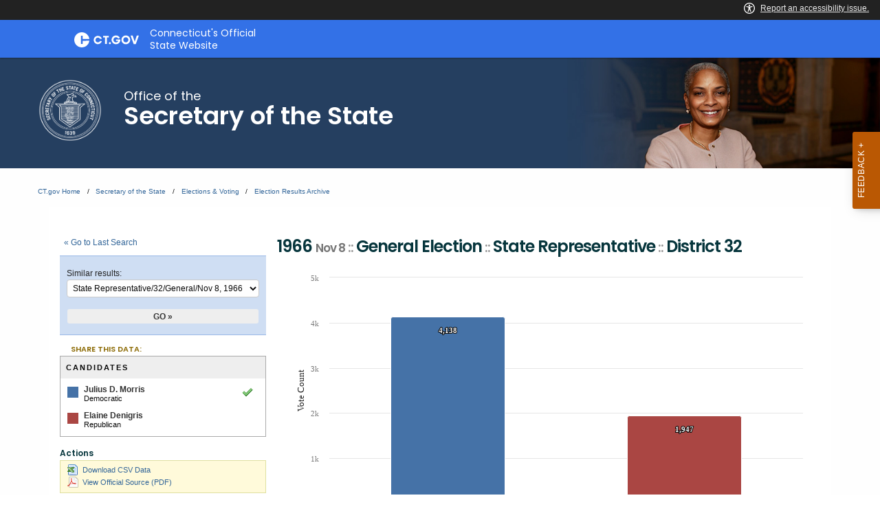

--- FILE ---
content_type: text/html; charset=UTF-8
request_url: https://electionhistory.ct.gov/eng/contests/view/14430
body_size: 28790
content:

<!DOCTYPE html>
<!--[if IE 8]> <html lang="en" class="ie8 no-js"> <![endif]-->
<!--[if IE 9]> <html lang="en" class="ie9 no-js"> <![endif]-->
<!--[if !IE]><!-->
<html lang="en">
<!--<![endif]-->

<!-- BEGIN HEAD -->
<head lang="en">


    <!-- ElectionStats All Tenants - Google tag (gtag.js) -->
    <script async src="https://www.googletagmanager.com/gtag/js?id=G-FD5MQ8810Z"></script>
    <script>
        window.dataLayer = window.dataLayer || [];
        function gtag(){dataLayer.push(arguments);}
        gtag('js', new Date());

        gtag('config', 'G-FD5MQ8810Z');
    </script>

    <title>State of Connecticut Elections Database &raquo; 1966 Nov 8 ::   General Election :: State Representative ::  District 32</title>
    
    
	<meta property="fb:app_id" content="270866949612579" />
	<meta property="fb:admins" content="533737006" />
	<meta property="og:url" content="//electionhistory.ct.gov/eng/contests/view/14430" />
	<meta property="og:type" content="website" />
	<meta property="og:image" content="//electionhistory.ct.gov/img/us_states/ct/share_thumbnail.png" />
	<meta property="og:site_name" content="State of Connecticut Elections Database" />
	<meta property="og:title" content="State of Connecticut Elections Database &raquo; 1966 Nov 8 ::   General Election :: State Representative ::  District 32" />
	<meta name="description" content="1966 Nov 8 ::   General Election :: State Representative ::  District 32. Candidates in this contest and votes received: Julius D. Morris (68.0%), Elaine Denigris (32.0%), Total Votes Cast (0.0%), and Total Ballots Cast (0.0%)." />
	<meta name="keywords" content="elections, results, votes, vote counts, ballot questions, data, statistics, stats, historical, candidates, governor, senator, representative, officials, voter, turnout, government, politics, transparency, campaign" />
	<meta property="og:description" content="1966 Nov 8 ::   General Election :: State Representative ::  District 32. Candidates in this contest and votes received: Julius D. Morris (68.0%), Elaine Denigris (32.0%), Total Votes Cast (0.0%), and Total Ballots Cast (0.0%)." />
	<meta http-equiv="X-UA-Compatible" content="IE=Edge">
	<meta content="width=device-width, initial-scale=1" name="viewport" />

    

<meta http-equiv="Content-Type" content="text/html; charset=utf-8" />
<link rel="shortcut icon" href="//electionhistory.ct.gov/img/icons/favicon.ico" />
<link rel="icon" type="image/gif" href="//electionhistory.ct.gov/img/icons/favicon.gif" />
<script type="text/javascript">
    
                
                function ___(uri) {
                    var lang = ElStatsView.app_language;
            
                    // Absolute link
                    if(uri.indexOf('//') > -1 && uri.indexOf('//') < 8) {
                        var arr = uri.split('//');
                        arr[1] = lang+'/'+arr[1];
                        uri = arr.join('//');
            
                    }
                    // Relative link
                    else {
                        uri = '/'+lang+'/'+uri;
                    }
                    
                    uri = uri.replace(lang+'//', lang+'/');
                    
                    // Fix cases of this function being run twice on this uri
                    uri = uri.replace('/'+lang+'/'+lang+'/', '/'+lang+'/');
            
                    return uri;
                }
                1</script>


<!-- ElectionStats CT - Google tag (gtag.js) -->
<script async src="https://www.googletagmanager.com/gtag/js?id=G-FFWKRRBJC6"></script>
<script>
  window.dataLayer = window.dataLayer || [];
  function gtag(){dataLayer.push(arguments);}
  gtag('js', new Date());

  gtag('config', 'G-FFWKRRBJC6');
</script>
  



<!-- css Includes: 
jquery-ui-1.8.14
jquery.qtip
global
charts
style
../themes-extended/metronic/assets/global/css/elstats/contests
error
top_bar
footer
navigation 
--> 

<link rel="stylesheet" type="text/css" href="//electionhistory.ct.gov/css/combined/css_combined----c515fffc6eed5078a50f8f887b109de2--time-2026-01-18_05-02.css"/>
<link rel="stylesheet" type="text/css" href="/css/tenant.css?cache--time-2026-01-18_05-02"/>
<link rel="stylesheet" type="text/css" href="/css/responsive.css?cache--time-2026-01-18_05-02"/>
<link rel="stylesheet" type="text/css" href="/css/combined/css-party-colors--tenant-ct.css?cache--time-2026-01-18_05-02"/>

<style type="text/css">
/* Custom CSS for ElStats */     /* Fix jQueryUI icons */ .ui-icon, .ui-widget-content .ui-icon, .ui-widget-header .ui-icon {   background-image: url(/css/combined/images/ui-icons_222222_256x240.png) !important; } div.section_title span.ui-icon {   left: 0px;   top: 1px; }  .cg-c-header.cg-c-header, .page-header .container {   font-size: 130%; } footer.footer {   font-size: 105%;  } footer.footer p.copy {   text-align: left;  } .cg-c-header.cg-c-header .cg-c-logo__title {   text-align: left;  }   .page-header .container h2 {   text-align: left; } .cg-c-search.cg-c-search-- { 	visibility: hidden;   } /* app.js activates this "Language+Settings" button in the CT top bar, but we must disable app.js, so we also disable this. */  .cg-c-settings__button {     visibility: hidden;  }  /* widen the desktop content area */ @media screen and (min-width: 1300px) and (max-width: 2000px) {   main#mainContent > section > div.row {     max-width: 85%;    } }  /* Change ElStats app elements */  #page_wrapper .three-fourth .loader {   height: auto;   width: 100%; } #page_wrapper .loader:before {   padding-top: 0;  } #page_wrapper .alert { padding: 4px; }  #page_wrapper .one-fourth .label, #page_wrapper .three-fourth.precinct_results .label {    background: none; }  #page_wrapper #search_tabs li {   padding-bottom: 4px; }  #page_wrapper { width: auto; }  #top_bar_wrapper { display: none; }  #page_wrapper table {   width: auto;   margin: 0; } #page_wrapper td {     }  #page_wrapper th.division .label {   color: #000;     font-size: 11px;   background: none; }   #page_wrapper table.precinct_data td.winner > div {   padding-top: 8px;   padding-bottom: 9px; } #page_wrapper table.precinct_data .expand_toggle {   padding: 4px 2px;  } #page_wrapper table.precinct_data a.expand_toggle:link, #page_wrapper table.precinct_data a.expand_toggle:visited, #page_wrapper table.precinct_data a.expand_toggle:focus {   text-decoration: underline;    outline: none; }  #page_wrapper a {   outline: none;  }  #page_wrapper tbody,  #page_wrapper tfoot,  #page_wrapper thead { border: none; background-color: none; background: none; } #page_wrapper tbody tr:nth-child(2n) { background: none; }   #page_wrapper input[type=text] {     display: inline;     height: auto; width: auto;     margin: 0;  }  #page_wrapper select,  .utility_bar select {     	height: auto;     width: auto;     max-width: 100%;      border: 1px solid #cacaca;     margin: 0;     font-size: 1em;     font-family: inherit;     line-height: normal;     color: #0a0a0a;     background-color: #fefefe;      -webkit-appearance: menulist-button;     -moz-appearance: menulist-button;     background-image: none;     background-size: 0px 0px;     background-position: center;     background-origin: content-box;     background-repeat: no-repeat;  }  #page_wrapper label {             display: inline;             margin: 0;             font-size: 1em;             font-weight: 400;             line-height: normal;                    }   #page_wrapper .submit, #page_wrapper .submit:hover, #page_wrapper .submit:active, #page_wrapper .submit:focus {     width: 100%;  	background: none;     box-shadow: none;     transition: none;     padding: 0px; margin: 0px;   border-bottom: none !important; }  #page_wrapper input[type=submit], #page_wrapper input[type=submit]:hover, #page_wrapper input[type=submit]:active, #page_wrapper input[type=submit]:focus {     box-shadow: none;     transition: none;      }  body.action_view #page_wrapper .search_controls input[type=submit], body.action_view #page_wrapper .search_controls input[type=submit]:hover, body.action_view #page_wrapper .search_controls input[type=submit]:active, body.action_view #page_wrapper .search_controls input[type=submit]:focus {   background: #EEE;   color: #333 !important;   border-bottom: none !important; }  #page_wrapper input.splashy.tan, #page_wrapper input.splashy.tan:hover, #page_wrapper input.splashy.tan:active, #page_wrapper input.splashy.tan:focus {     border: 1px solid rgb(188, 149, 66) !important;    }
</style>



<script>var ElStatsView = {}; ElStatsView.url_to_data = {"":""};  ElStatsView.ui = 0;  ElStatsView.contest_id = "14430";  ElStatsView.DOMAIN_BASE_SITE = "electionstats.com";  ElStatsView.ASSET_BASE_URL = "//electionhistory.ct.gov";  ElStatsView.COOKIE_PATH = "/";  ElStatsView.COOKIE_DOMAIN = ".electionhistory.ct.gov";  ElStatsView.dbg = 0;  ElStatsView.app_language = "eng";  ElStatsView.uri_encrypted = "RhJB5kvP_QLQ4f8-ky5bFP59lAOEfoNHl4Y5yQnmizCdSGYqguyIgJiUeA_bCAq-";  ElStatsView.SUBSTR_TO_ICON = {"\/csv":"file-csv","text\/tab-separated-values":"file-csv","\/pdf":"file-pdf","text\/html":"file-html","excel":"file-excel","officedocument.spreadsheet":"file-excel","officedocument.spre":"file-excel","\/xls":"file-excel","ms-word":"file-word","ms_word":"file-word","plain":"file-alt","text":"file-alt","":"file"};  ElStatsView.formSubmitAreYouSure = [];  ElStatsView.tenant_options = {"org_state_province":"CT","is_multiparty":1,"granular_division_types_for_viewing":[1,7],"division_types_with_branding":[1]};  ElStatsView.theme = "default"; </script>

<!-- js Includes: 
jquery-1.12.4
$.ajaxPrefilter( function( s ) { if ( s.crossDomain ) { s.contents.script = false; }} );
jquery-ui-1.13.2.min
$.browser={ msie: ( navigator.appName == 'Microsoft Internet Explorer') ? true : false };
highcharts-11.2.0/highcharts
highcharts-11.2.0/accessibility
datatables-1.12.0/jquery.dataTables.min
jquery.fixedTableHeader.min
jquery.qtip.min
jquery.scrollTo-min
jquery.sortElements
jquery.sortTableColumns
elstats/global
../themes-extended/metronic/assets/global/scripts/elstats/ajax 
--> 

<script type="text/javascript" src="//electionhistory.ct.gov/js/combined/js_combined----1ddeacb29c3f0d7498a1da2416c9c23b--time-2026-01-18_05-02.js"></script>
<script type="text/javascript" src="/js/jquery-bbq/jquery.ba-bbq.min.js"></script>
<script type="text/javascript" src="/js/jquery.cookie.js"></script> 

    <!-- For IE (any version) -->

    <!--[if IE]>
        
<link rel="stylesheet" type="text/css" href="/css/style_IE_only.css"/>    <![endif]-->

    <!-- For IE8 or older -->

    <!--[if lt IE 9]>
        
<script type="text/javascript" src="/js/css3-mediaqueries.js"></script>

       <style type="text/css">
         canvas, header, nav, section, article, aside, footer { display:block; }
       </style>
   
    <![endif]-->


    <!-- For IE7 or older -->

    <!--[if lte IE 7]>
        
<link rel="stylesheet" type="text/css" href="/css/style_IE7-_only.css"/>
<script type="text/javascript" src="/js/json2.js"></script>    <![endif]-->


    <!-- For IE6 or older :: transparent PNGs -->

    <!--[if lte IE 6]>

     
<script type="text/javascript" src="/js/supersleight-min.js"></script>
    <![endif]-->

   
    <script type="text/javascript">
     
           
           
           
                
                function historyListPush(h,url,limit) {
                    if(!h || typeof h == "undefined") {
                        h = {0: location.href};	
                    } 
                    
                    var length = $.jsonLength(h);  
                    
                    if(location.href != h[length-1]) {
                        h[length] = url;
                        
                        // Limit of [var limit] items
                        if(length >= limit) {
                            var h_new = {};
                            $.each(h, function(k,v) {
                                if(k == 0) { return true; } // continue
                                h_new[k-1] = v;
                            });
                            h = h_new;
                        }
                    }	
                    return h;
                    
                } // END function
                
                (function( $ ) {
                  $.jsonLength = function(obj) {
                    n = 0;
                    
                    if(!obj) { return n; }
                    
                    jQuery.each(obj, function(i, val) {
                      n++;
                    });
                    
                    return n;
                
                  };
                })( jQuery );
        
                 
                // History 
                // Holds this plus the last 2 pages visited
                if($.cookie) {
                    $.cookie.json = true;
                    
                    var h 		= $.cookie("history");
                    
                    
                    
                    hist = historyListPush(h,location.href,3);
                    
                    
             
                    
                    // Re-save cookie
                    $.removeCookie("history", { path: ElStatsView.COOKIE_PATH });
                    $.cookie("history", h, { expires: 1, domain: ElStatsView.COOKIE_DOMAIN, path: ElStatsView.COOKIE_PATH });	
                    
                    
                    // Now add to search history if applicable
                    if(location.href.indexOf("/search") > -1) {
                        var search_history  = $.cookie("search_history");
                        
                        if(typeof search_history == "undefined") { 
                            search_history = {}; 
                        }
                        search_history = historyListPush(search_history,location.href,3);
                        
                        //console.log(search_history);
                        
                        // Re-save cookie
                        $.removeCookie("search_history", { path: ElStatsView.COOKIE_PATH });
                        $.cookie("search_history", search_history, { expires: 1, domain: ElStatsView.COOKIE_DOMAIN, path: ElStatsView.COOKIE_PATH });	
                        
                         
                    }
                    
                }
                
                
                // Globals
                MapsRegistry = [];
                
                /**
                 * called by google_maps_init()
                 */
                function google_maps_init_each_in_registry() {
                 
                    $.each(MapsRegistry,function(k,v) {
                        var fn 		= window[v];
                        var sel 	= String("#"+v+" > .map_canvas").replace("gmap_init_","");
                        var canvas  = $(sel);
                        //console.log(sel);
                        if(canvas.length && canvas.html().length < 1 && typeof fn === "function") {	
                            fn();	
                            //console.log("fired...");
                        }
                    });
                }
                
                /**
                 * Init each map (coupled with MapHelper)
                 * Calls another function google_maps_init_each_in_registry()
                 * after checking for necessary JS dependencies
                 */ 
                function google_maps_init() {
                     
                    var src_maplabels 	   = ElStatsView.ASSET_BASE_URL + "/js/google-maplabel.js";
                    var src_canvas_for_ie  = ElStatsView.ASSET_BASE_URL + "/js/excanvas.compiled.js";
                    var src_canvas_text_for_ie  = ElStatsView.ASSET_BASE_URL + "/js/canvas.text.js";
                    
                    // If browser does NOT have canvas HTML5, then first load that shiv library (IE8-)
                    if(!Modernizr.canvas) { 
                        $.getScript(src_canvas_for_ie, function() {
                            $.getScript(src_canvas_text_for_ie, function() {
                                $.getScript(src_maplabels, function() { google_maps_init_each_in_registry(); });
                            });
                        });
                    } else {
                        // Add in library for map labels, and upon the script loading, fire the rest of the init routine.
                        $.getScript(src_maplabels, function() { google_maps_init_each_in_registry(); });
                    
                    }
                    
                }
      
 
     $(document).ready( function() {
      // Document Ready JS
     
                    
                    /**
                     * A11y upgrade:
                     * use semantic tags to toggle groups (using tags details and summary)
                     */
                    if($('details') && $('details').length) {
                        $('details').on('toggle', function (event) {
                            details = this; // native JS
                            details_jq = $($(this).get(0));
                            
                            // Toggle opens
                            if (details.open) {
                               
                                details_jq.find('span[class*="ui-icon-triangle"]').attr('class','ui-icon ui-icon-triangle-1-s');	
				 
                            } 
                            // Toggle closes
                            else {
                                
                                details_jq.find('span[class*="ui-icon-triangle"]').attr('class','ui-icon ui-icon-triangle-1-e');	
                            }
                            
                            // If user closes toggle, clear any form values inside
                            setTimeout(function () {
                                if (!details.open) {
                                    if (!details_jq.find('select').val('any')) {
            
                                        //div.find('select').val('');
            
                                        $.each(details_jq.find('select'), function(v,k) {
                                            $(v).empty();
                                        });
                                    }
                                }
                            }, 1000);
                        });
                    }
                     });
    </script>
    


    <script>
// A New Nation Votes -- special custom message
$(document).on('ready', function() {

	var nnv_link = $('.link_wrapper a#proofreading_pages');

	if(nnv_link.length && nnv_link.attr('href').indexOf('lib.tufts.edu') > -1) {
		
		var html = '<div class=" flash-message flash_success alert alert-success" id="flash_error"> <span>These historical results are from <em><a style="color: #337ab7;" href="https://elections.lib.tufts.edu/" target="_blank">A New Nation Votes</a></em> historical archive at Tufts University.</span></div>';

		$('.search_controls .inner').append(html);
	}

});
</script>

   <meta charset="utf-8" />
    <meta http-equiv="x-ua-compatible" content="ie=edge">
    <meta name="viewport" content="width=device-width, initial-scale=1.0">
    

<!--// ElStats disable to avoid conflicts

    <title>Elections  Voting  Home Page</title>
    <meta name="description" content="">
    <meta name="keywords" content="">
    
    <meta property="og:description" content="" />
    <meta property="og:title" content="Elections  Voting  Home Page" />
    <meta property="og:url" content="https://portal.ct.gov/sots/common-elements/v5-template---redesign/elections--voting--home-page" />
    <meta property="og:type" content="article">
    <meta property="og:site_name" content="CT.gov - Connecticut's Official State Website">
    <meta property="og:locale" content="en_US">
    <meta property="og:image" content="https://portal.ct.gov/Assets/Images/facebook-default_01.png">
    
    <meta name="twitter:card" content="summary">
    <meta name="twitter:url" content="https://portal.ct.gov/sots/common-elements/v5-template---redesign/elections--voting--home-page">
    <meta name="twitter:title" content="Elections  Voting  Home Page">
    <meta name="twitter:description" content="">
//-->


<!--Google Search Meta filters starts here-->

    <meta name="pagetype" content="webpages" />
    <!-- <PageMap>
            <DataObject type="PageData">
                <Attribute name="type">webpages</Attribute>
                <Attribute name="metatitle">Elections  Voting  Home Page</Attribute>
            </DataObject>
        </PageMap> -->
<!--Google Search Meta filters ends here-->
<!--Google Search Rich Snippet FAQ starts here-->



<!--Google Search Rich Snippet FAQ ends here-->
    
    <link rel="dns-prefetch" href="https://www.google.com" />
    <link rel="dns-prefetch" href="https://www.gstatic.com" />
    <link rel="dns-prefetch" href="https://translate.googleapis.com" />
    <link rel="dns-prefetch" href="https://static.hotjar.com" />
    <link rel="dns-prefetch" href="https://www.google-analytics.com" />
    <link rel="dns-prefetch" href="https://vc.hotjar.io" />
    <link rel="dns-prefetch" href="https://script.hotjar.com" />
    <link rel="dns-prefetch" href="https://vars.hotjar.com" />
    <link rel="dns-prefetch" href="https://rum-static.pingdom.net" />
    <link rel="dns-prefetch" href="https://www.googletagmanager.com">
    <link rel="dns-prefetch" href="https://ipmeta.io">
    <link rel="dns-prefetch" href="https://use.typekit.net">
    <link rel="dns-prefetch" href="https://translate.google.com">


    
    <!-- Google Tag Manager -->

    <script>
(function(w,d,s,l,i){w[l]=w[l]||[];w[l].push(

{'gtm.start': new Date().getTime(),event:'gtm.js'}
);var f=d.getElementsByTagName(s)[0],
j=d.createElement(s),dl=l!='dataLayer'?'&l='+l:'';j.async=true;j.src=
'https://www.googletagmanager.com/gtm.js?id='+i+dl;f.parentNode.insertBefore(j,f);
})(window,document,'script','dataLayer','GTM-56QR6CG');</script>
 <!-- IpMeta must be included after Google Analytics -->
    <script src="https://ipmeta.io/plugin.js"></script>
    <script>
        var data = provideGtmPlugin({
            apiKey: '10c1f82633b1a4f3685aa4e6b627aacbf78a898979bd89ce49582af001c8cc50',
        });
        window.dataLayer = window.dataLayer || [];
        window.dataLayer.push(data);
    </script>
 <!-- End Google Tag Manager -->
 <!-- Google Tag Manager (noscript) -->
    <!-- End Google Tag Manager (noscript) -->


    <style>
        @charset "UTF-8";

        html {
            font-family: sans-serif;
            -ms-text-size-adjust: 100%;
            -webkit-text-size-adjust: 100%
        }

        article,
        header,
        main,
        nav,
        section {
            display: block
        }

        a {
            background-color: transparent
        }

        img {
            border: 0
        }

        button,
        input {
            color: inherit;
            font: inherit;
            margin: 0
        }

        button {
            overflow: visible
        }

        button {
            text-transform: none
        }

        button {
            -webkit-appearance: button
        }

            button::-moz-focus-inner,
            input::-moz-focus-inner {
                border: 0;
                padding: 0
            }

        input {
            line-height: normal
        }

            input[type=checkbox] {
                box-sizing: border-box;
                padding: 0
            }

            input[type=search] {
                -webkit-appearance: textfield;
                box-sizing: content-box
            }

                input[type=search]::-webkit-search-cancel-button,
                input[type=search]::-webkit-search-decoration {
                    -webkit-appearance: none
                }

        html {
            font-size: 100%;
            box-sizing: border-box
        }

        *,
        :after,
        :before {
            box-sizing: inherit
        }

        body {
            padding: 0;
            margin: 0;
            font-family: Helvetica Neue, Helvetica, Roboto, Arial, sans-serif;
            font-weight: 400;
            line-height: 1.5;
            color: #0a0a0a;
            background: #fefefe;
            -webkit-font-smoothing: antialiased;
            -moz-osx-font-smoothing: grayscale
        }

        img {
            max-width: 100%;
            height: auto;
            -ms-interpolation-mode: bicubic;
            display: inline-block;
            vertical-align: middle
        }

        button {
            -webkit-appearance: none;
            -moz-appearance: none;
            background: 0 0;
            padding: 0;
            border: 0;
            border-radius: 0;
            line-height: 1
        }

        .row {
            max-width: 75rem;
            margin-left: auto;
            margin-right: auto
        }

            .row:after,
            .row:before {
                content: " ";
                display: table
            }

            .row:after {
                clear: both
            }

            .row .row {
                margin-left: -.625rem;
                margin-right: -.625rem
            }

        @media screen and (min-width:40em) {
            .row .row {
                margin-left: -.9375rem;
                margin-right: -.9375rem
            }
        }

        .cg-c-header__menu,
        .cg-c-logo,
        .columns {
            width: 100%;
            float: left;
            padding-left: .625rem;
            padding-right: .625rem
        }

        @media screen and (min-width:40em) {

            .cg-c-header__menu,
            .cg-c-logo,
            .columns {
                padding-left: .9375rem;
                padding-right: .9375rem
            }
        }

        .cg-c-header__menu:last-child:not(:first-child),
        .columns:last-child:not(:first-child) {
            float: right
        }

        .cg-c-header__menu,
        .cg-c-logo,
        .small-12 {
            width: 100%
        }

        @media screen and (min-width:40em) {
            .medium-2 {
                width: 16.66667%
            }

            .medium-4 {
                width: 33.33333%
            }

            .cg-c-logo {
                width: 41.66667%
            }

            .cg-c-header__menu {
                width: 58.33333%
            }

            .medium-8 {
                width: 66.66667%
            }

            .medium-10 {
                width: 83.33333%
            }
        }

        @media screen and (min-width:64em) {

            .cg-c-logo,
            .large-4 {
                width: 33.33333%
            }

            .cg-c-header__menu,
            .large-8 {
                width: 66.66667%
            }
        }

        div,
        h2,
        li,
        p,
        ul {
            margin: 0;
            padding: 0
        }

        p {
            font-size: inherit;
            line-height: 1.6;
            margin-bottom: 1rem;
            text-rendering: optimizeLegibility
        }

        strong {
            line-height: inherit
        }

        strong {
            font-weight: 700
        }

        h2 {
            font-family: Helvetica Neue, Helvetica, Roboto, Arial, sans-serif;
            font-weight: 400;
            font-style: normal;
            color: inherit;
            text-rendering: optimizeLegibility;
            margin-top: 0;
            margin-bottom: .5rem;
            line-height: 1.4
        }

        h2 {
            font-size: 1.25rem
        }

        @media screen and (min-width:40em) {
            h2 {
                font-size: 2.5rem
            }
        }

        a {
            color: #0071bb;
            text-decoration: none;
            line-height: inherit
        }

            a img {
                border: 0
            }

        ul {
            line-height: 1.6;
            margin-bottom: 1rem;
            list-style-position: outside
        }

        li {
            font-size: inherit
        }

        ul {
            list-style-type: disc
        }

        ul {
            margin-left: 1.25rem
        }

        .cg-c-button,
        .cg-c-search__button,
        .cg-c-settings__button {
            display: inline-block;
            text-align: center;
            line-height: 1;
            -webkit-appearance: none;
            vertical-align: middle;
            border: 1px solid transparent;
            border-radius: 0;
            padding: .85em 1em;
            margin: 0 0 1rem;
            font-size: .9rem;
            background-color: #0071bb;
            color: #fefefe
        }

        [type=search] {
            display: block;
            box-sizing: border-box;
            width: 100%;
            height: 2.4375rem;
            padding: .5rem;
            border: 1px solid #cacaca;
            margin: 0 0 1rem;
            font-family: inherit;
            font-size: 1rem;
            color: #0a0a0a;
            background-color: #fefefe;
            box-shadow: inset 0 1px 2px hsla(0, 0%, 4%, .1);
            border-radius: 0;
            -webkit-appearance: none;
            -moz-appearance: none
        }

        input:-ms-input-placeholder {
            color: #cacaca
        }

        [type=button],
        [type=submit] {
            border-radius: 0;
            -webkit-appearance: none;
            -moz-appearance: none
        }

        input[type=search] {
            box-sizing: border-box
        }

        [type=checkbox] {
            margin: 0 0 1rem
        }

            [type=checkbox] + label {
                display: inline-block;
                margin-left: .5rem;
                margin-right: 1rem;
                margin-bottom: 0;
                vertical-align: baseline
            }

        label {
            display: block;
            margin: 0;
            font-size: .875rem;
            font-weight: 400;
            line-height: 1.8;
            color: #0a0a0a
        }

        .cg-c-search {
            display: table;
            width: 100%;
            margin-bottom: 1rem
        }

            .cg-c-search > :first-child,
            .cg-c-search > :last-child > * {
                border-radius: 0
            }

        .cg-c-search__group-button,
        .cg-c-search__input {
            margin: 0;
            white-space: nowrap;
            display: table-cell;
            vertical-align: middle
        }

        .cg-c-search__input {
            border-radius: 0;
            height: 2.5rem
        }

        .cg-c-search__group-button {
            padding-top: 0;
            padding-bottom: 0;
            text-align: center;
            height: 100%;
            width: 1%
        }

            .cg-c-search__group-button button {
                margin: 0
            }

        .cg-c-search .cg-c-search__group-button {
            display: table-cell
        }

        .cg-c-menu {
            margin: 0 0 1rem;
            padding: 1rem;
            border: 1px solid hsla(0, 0%, 4%, .25);
            border-radius: 0;
            position: relative;
            color: #0a0a0a;
            background-color: #fff
        }

            .cg-c-menu > :first-child {
                margin-top: 0
            }

            .cg-c-menu > :last-child {
                margin-bottom: 0
            }

        .close-button {
            position: absolute;
            color: #8a8a8a;
            right: 1rem;
            top: .5rem;
            font-size: 2em;
            line-height: 1
        }

        body,
        html {
            height: 100%
        }

        .off-canvas-wrapper {
            width: 100%;
            overflow-x: hidden;
            position: relative;
            -webkit-backface-visibility: hidden;
            backface-visibility: hidden;
            -webkit-overflow-scrolling: auto
        }

        .off-canvas-wrapper-inner {
            position: relative;
            width: 100%;
            min-height: 100%
        }

            .off-canvas-wrapper-inner:after,
            .off-canvas-wrapper-inner:before {
                content: " ";
                display: table
            }

            .off-canvas-wrapper-inner:after {
                clear: both
            }

        .off-canvas-content {
            min-height: 100%;
            background: #fefefe;
            -webkit-backface-visibility: hidden;
            backface-visibility: hidden;
            z-index: 1;
            padding-bottom: .1px;
            box-shadow: 0 0 10px hsla(0, 0%, 4%, .5)
        }

        .off-canvas {
            position: absolute;
            background: #e6e6e6;
            z-index: -1;
            max-height: 100%;
            overflow-y: auto;
            transform: translateX(0)
        }

            .off-canvas.position-right {
                right: -250px;
                top: 0;
                width: 250px
            }

        .switch {
            height: 2rem;
            margin-bottom: 1rem;
            outline: 0;
            position: relative;
            color: #fefefe;
            font-weight: 700;
            font-size: .875rem
        }

        .switch-input {
            opacity: 0;
            position: absolute;
            margin-bottom: 0
        }

        .switch-paddle {
            background: #cacaca;
            display: block;
            position: relative;
            width: 4rem;
            height: 2rem;
            border-radius: 0;
            color: inherit;
            font-weight: inherit
        }

        input + .switch-paddle {
            margin: 0
        }

        .switch-paddle:after {
            background: #fefefe;
            content: "";
            display: block;
            position: absolute;
            height: 1.5rem;
            left: .25rem;
            top: .25rem;
            width: 1.5rem;
            transform: translateZ(0);
            border-radius: 0
        }

        .switch-active,
        .switch-inactive {
            position: absolute;
            top: 50%;
            transform: translateY(-50%)
        }

        .switch-active {
            left: 8%;
            display: none
        }

        .switch-inactive {
            right: 15%
        }

        @media screen and (min-width:64em) {
            .cg-c-settings__icon {
                display: none !important
            }
        }

        @media screen and (max-width:63.9375em) {
            .cg-c-settings__label {
                display: none !important
            }
        }

        .show-for-sr,
        .show-on-focus {
            position: absolute !important;
            width: 1px;
            height: 1px;
            overflow: hidden;
            clip: rect(0, 0, 0, 0)
        }

            .show-on-focus:active,
            .show-on-focus:focus {
                /*position: static !important;*/
                width: auto;
                height: auto;
                overflow: visible;
                clip: auto
            }

        .cg-c-logo__img,
        .cg-c-logo__title {
            float: left !important
        }

        .cg-c-settings__button {
            float: right !important
        }

        @font-face {
            font-family: foundation-icons;
            src: url(//electionhistory.ct.gov/files/tenants/ct/assets/foundation-icons.eot);
            src: url(//electionhistory.ct.gov/files/tenants/ct/assets/foundation-icons.eot#iefix) format("embedded-opentype"), url(//electionhistory.ct.gov/files/tenants/ct/assets/foundation-icons.woff) format("woff"), url(//electionhistory.ct.gov/files/tenants/ct/assets/foundation-icons.ttf) format("truetype"), url(//electionhistory.ct.gov/files/tenants/ct/assets/foundation-icons.svg#fontcustom) format("svg");
            font-weight: 400;
            font-style: normal
        }

        .cg-c-search__icon:before,
        .cg-c-settings__icon:before {
            font-family: foundation-icons;
            font-style: normal;
            font-weight: 400;
            font-variant: normal;
            text-transform: none;
            line-height: 1;
            -webkit-font-smoothing: antialiased;
            display: inline-block;
            text-decoration: inherit
        }

        .cg-c-search__icon:before {
            content: "\f16c"
        }

        .cg-c-settings__icon:before {
            content: "\f214"
        }

        :focus {
            outline: 0
        }

        body {
            font-family: open-sans, Open Sans, Helvetica Neue, Helvetica, Roboto, Arial, sans-serif;
            height: 100%
        }

        a {
            color: #0771bb
        }

        h2 {
            font-family: museo, Museo, Helvetica Neue, Helvetica, Roboto, Arial, sans-serif;
            font-weight: 500
        }

        .off-canvas,
        .off-canvas-wrapper {
            background: #054266
        }

        .off-canvas {
            padding: 1em
        }

            .off-canvas .title {
                font-size: 1em;
                font-weight: 600;
                color: #fff
            }

            .off-canvas .close-button {
                color: #fff
            }

        input[type=search] {
            -webkit-appearance: none
        }

        nav {
            max-width: 75rem;
            margin-left: auto;
            margin-right: auto
        }

            nav:after,
            nav:before {
                content: " ";
                display: table
            }

            nav:after {
                clear: both
            }

        .settings-menu {
            margin: 0;
            list-style: none;
            color: #fff
        }

            .settings-menu * {
                font-family: museo-sans, Museo Sans, Helvetica Neue, Helvetica, Roboto, Arial, sans-serif
            }

            .settings-menu li {
                margin-bottom: 1em
            }

            .settings-menu strong {
                display: block;
                font-size: .8em
            }

            .settings-menu .contrast,
            .settings-menu .font-size {
                padding: 0 .5em
            }

                .settings-menu .contrast .switch {
                    margin-bottom: 1.5rem
                }

                .settings-menu .contrast .switch-paddle {
                    margin: 10px 0 4px;
                    border-radius: 3px;
                    color: #054266;
                    background: #fff
                }

                    .settings-menu .contrast .switch-paddle:after {
                        border-radius: 2px;
                        background: #054266
                    }

                .settings-menu .font-size button {
                    margin-right: 1em
                }

                    .settings-menu .font-size button:before {
                        font-family: foundation-icons;
                        font-style: normal;
                        font-weight: 400;
                        font-variant: normal;
                        text-transform: none;
                        line-height: 1;
                        -webkit-font-smoothing: antialiased;
                        display: inline-block;
                        text-decoration: inherit;
                        content: "\f114";
                        color: #fff;
                        vertical-align: -35%;
                        font-size: 20px
                    }

                    .settings-menu .font-size button#increaseFont:before {
                        font-size: 30px
                    }

            .settings-menu li:not(:first-child) {
                border-top: 1px solid
            }

                .settings-menu li:not(:first-child) strong {
                    margin-top: .5em
                }

            .settings-menu input[type=checkbox] {
                position: absolute
            }

        .backto-top {
            border-radius: 3px;
            display: inline-block;
            height: 40px;
            width: 40px;
            position: fixed;
            bottom: 20px;
            right: 10px;
            box-shadow: 1px 1px 8px rgba(0, 0, 0, .35);
            overflow: hidden;
            text-align: center;
            white-space: nowrap;
            background: #f5a054;
            visibility: hidden;
            opacity: 0;
            color: #fff;
            padding-top: 1em;
            text-transform: uppercase;
            z-index: 999;
            font-weight: 700
        }

            .backto-top:before {
                border-style: solid;
                border-width: 3px 3px 0 0;
                content: "";
                display: inline-block;
                height: 10px;
                position: absolute;
                vertical-align: top;
                width: 10px;
                left: 38%;
                top: 25%;
                transform: rotate(-45deg)
            }

        @media only screen and (min-width:40.063em) {
            .backto-top {
                bottom: 20px;
                right: 20px
            }
        }

        @media only screen and (min-width:64.063em) {
            .backto-top {
                height: 60px;
                width: 60px;
                right: 30px;
                bottom: 30px;
                padding-top: 1.6em
            }

                .backto-top:before {
                    left: 42%
                }
        }

        .no-js .backto-top {
            opacity: 1
        }

        @media screen and (max-width:39.9375em) {
            .intro .cg-c-search {
                padding: 0 .5em
            }
        }

        section {
            padding: .5em 0
        }

        @media screen and (min-width:40em) {
            section {
                padding: 1em 0 2em
            }
        }

        @media screen and (min-width:64em) {
            section {
                padding: 2em 0 4em
            }
        }


        .container {
            position: relative;
            max-width: 75rem;
            margin-left: auto;
            margin-right: auto
        }

            .container:after,
            .container:before {
                content: " ";
                display: table
            }

            .container:after {
                clear: both
            }

        .intro {
            background-size: cover;
            -moz-background-size: cover;
            -webkit-background-size: cover;
            -o-background-size: cover;
            background-position: 50%;
            background-repeat: no-repeat
        }

        @media screen and (max-width:39.9375em) {
            .intro {
                background: rgba(70, 93, 108, .9)
            }

                .intro[style] {
                    background-image: none !important
                }
        }

        label {
            font-weight: 600
        }

        main {
            height: auto !important;
            min-height: calc(100vh - 10em)
        }

        .alert {
            background: #db6b71;
            padding: 1em 0;
            position: relative
        }

            .alert .message {
                width: 100%;
                float: left;
                padding-left: .625rem;
                padding-right: .625rem
            }

        @media screen and (min-width:40em) {
            .alert .message {
                padding-left: .9375rem;
                padding-right: .9375rem
            }
        }

        .alert .message:before {
            font-family: foundation-icons;
            font-style: normal;
            font-weight: 400;
            font-variant: normal;
            text-transform: none;
            line-height: 1;
            -webkit-font-smoothing: antialiased;
            display: inline-block;
            text-decoration: inherit;
            content: "\f101";
            color: #fff;
            position: relative;
            float: left;
            top: .7rem;
            line-height: 0;
            left: 0;
            font-size: 3rem
        }

        @media screen and (max-width:39.9375em) {
            .alert .message:before {
                float: none;
                top: 0;
                font-size: 2rem
            }
        }

        .alert p {
            margin: 0;
            color: #fff
        }

        @media screen and (min-width:40em) {
            .alert p {
                padding-left: 4rem
            }
        }

        .alert a {
            color: #ececec;
            text-decoration: underline
        }

        .cg-c-button,
        .cg-c-search__button,
        .cg-c-settings__button {
            border-radius: 3px;
            font-weight: 600
        }

        input[type=search] {
            border-radius: 3px
        }

        input::-webkit-input-placeholder {
            font-weight: 400;
            color: #8792a4
        }

        input:-moz-placeholder,
        input::-moz-placeholder {
            font-weight: 400;
            color: #8792a4
        }

        input:-ms-input-placeholder {
            font-weight: 400;
            color: #8792a4
        }

        input[type=checkbox] {
            float: left;
            top: 6px;
            position: relative;
            margin-right: 1em
        }

        :focus {
            outline: 2px solid #0771bb;
            border-radius: 0;
            border: 0 !important
        }

        .cg-c-menu {
            background: rgba(1, 14, 21, .69);
            color: #fff
        }

            .cg-c-menu a,
            .cg-c-menu label,
            .cg-c-menu li {
                color: #fff
            }

        .skip-link {
            color: #fff;
            padding: .25em 1em;
            display: block;
            float: left;
            margin: .25em
        }

        .cg-c-button,
        .cg-c-search__button,
        .cg-c-settings__button {
            background: #0771bb
        }

        .off-canvas.position-right {
            visibility: hidden
        }

        input[type=search]::-webkit-search-cancel-button {
            -webkit-appearance: none
        }

        .language-widget {
            margin-top: .75em
        }

            .language-widget * {
                font-family: museo-sans, Museo Sans, Helvetica Neue, Helvetica, Roboto, Arial, sans-serif
            }

        body {
            top: 0 !important
        }

        .cg-c-button.cg-c-button {
            font-family: museo-sans, Museo Sans, Helvetica Neue, Helvetica, Roboto, Arial, sans-serif;
            font-size: 1rem
        }

        .cg-c-button__icon--forward-arrow:before {
            content: "";
            display: inline-block;
            position: absolute;
            border-style: solid;
            border-width: 2px 2px 0 0;
            height: 8px;
            width: 8px;
            right: .1em;
            top: .33em;
            transform: rotate(45deg)
        }

        @media screen and (min-width:40em) {
            .cg-c-button__icon--forward-arrow:before {
                right: .25em;
                height: 10px;
                width: 10px
            }
        }

        .cg-c-button.cg-c-button--icon-end {
            padding-right: 1.75rem;
            position: relative
        }

            .cg-c-button.cg-c-button--icon-end [class*=__icon] {
                position: absolute;
                right: .6rem;
                font-size: 2em;
                top: .2em
            }

        @media screen and (min-width:40em) {
            .cg-c-button.cg-c-button--icon-end {
                padding-right: 2.5rem
            }
        }

        .cg-c-button--bright {
            background: #f5a054
        }

        .cg-c-card.cg-c-card {
            width: 100%;
            font-family: museo-sans, Museo Sans, Helvetica Neue, Helvetica, Roboto, Arial, sans-serif;
            margin-bottom: 1em;
            bottom: 0;
            position: relative;
            box-shadow: none;
            float: left;
            background: #fff;
            border: 1px solid #ececec;
            box-shadow: 0 .1vw .1vw -.1vw rgba(0, 0, 0, .33)
        }

        .cg-c-card__url {
            display: block;
            color: #054266
        }

        @media screen and (max-width:39.9375em) {
            .cg-c-card__header {
                float: left;
                width: 33%
            }
        }

        .cg-c-card__img {
            width: 100%
        }

        .cg-c-header.cg-c-header {
            background: #3a95d2;
            box-shadow: 0 1px 3px rgba(0, 0, 0, .12), 0 1px 2px rgba(0, 0, 0, .24);
            position: relative;
            z-index: 10
        }

        .cg-c-logo.cg-c-logo {
            max-height: 3.5em
        }

        .cg-c-logo__link {
            display: inline-block;
            padding: .5rem .5rem .4rem;
            margin-top: 2px
        }

        .cg-c-logo__img {
            margin-right: 1em;
            width: 3.25rem
        }

        @media screen and (min-width:64em) {
            .cg-c-logo__img {
                width: 3.875rem
            }
        }

        .cg-c-logo__title {
            font-family: museo, Museo, Helvetica Neue, Helvetica, Roboto, Arial, sans-serif;
            line-height: 1.3;
            font-size: .8em;
            color: #fff
        }

        @media screen and (min-width:64em) {
            .cg-c-logo__title {
                font-size: .9em
            }
        }

        .cg-c-list.cg-c-list {
            margin: 0 0 1.5em;
            list-style: none;
            font-family: museo-sans, Museo Sans, Helvetica Neue, Helvetica, Roboto, Arial, sans-serif
        }

        .cg-c-list__item:not(:first-child) {
            border-top: 1px solid #d8d8d8
        }

        .cg-c-menu .cg-c-list__item:not(:first-child) {
            border-top: 1px solid hsla(0, 0%, 100%, .15)
        }

        .cg-c-list__link {
            display: block;
            position: relative;
            padding: .5rem 2rem .5rem 1rem
        }

        .cg-c-list__link--bright {
            color: #f5a054 !important
        }

        .cg-c-list__link--arrow:before {
            content: "";
            display: inline-block;
            position: absolute;
            vertical-align: top;
            border-style: solid;
            border-width: 2px 2px 0 0;
            height: 8px;
            width: 8px;
            right: 10px;
            top: 50%;
            margin-top: -5px;
            transform: rotate(45deg)
        }

        @media screen and (min-width:64em) {
            .cg-c-list__link--arrow:before {
                height: 10px;
                width: 10px;
                right: 16px
            }
        }

        .cg-c-list__link--large {
            font-size: 1.1em
        }

        @media screen and (min-width:40em) {
            .cg-c-list__link--large {
                font-size: 1.2em
            }
        }

        .cg-c-menu.cg-c-menu {
            border-radius: 3px
        }

        .cg-c-search.cg-c-search {
            padding: .5em 0;
            margin: 0
        }

            .cg-c-search.cg-c-search .cg-c-search__input {
                -webkit-appearance: none !important
            }

        .cg-c-search__input {
            font-family: museo-sans, Museo Sans, Helvetica Neue, Helvetica, Roboto, Arial, sans-serif;
            border-color: #cacaca;
            border-radius: 3px 0 0 3px !important;
            -webkit-border-radius: 3px 0 0 3px !important
        }

        .cg-c-search__button {
            background: #054266;
            border-radius: 0 3px 3px 0 !important;
            height: 2.5rem;
            padding: .5em 1.2em;
            font-size: 1.1em
        }

        @media screen and (max-width:39.9375em) {
            .cg-c-search__button {
                padding: .5em .75em
            }
        }

        .cg-c-search__icon {
            font-size: 1.2em
        }

        .cg-c-search__label {
            font-family: museo-sans, Museo Sans, Helvetica Neue, Helvetica, Roboto, Arial, sans-serif
        }

        .cg-c-section-title.cg-c-section-title {
            position: relative;
            font-family: museo-sans, Museo Sans, Helvetica Neue, Helvetica, Roboto, Arial, sans-serif;
            font-size: 1.4em;
            margin: 1em 0 0
        }

        @media screen and (min-width:40em) {
            .cg-c-section-title.cg-c-section-title {
                font-size: 2em;
                margin: 0
            }
        }

        .cg-c-settings.cg-c-settings {
            padding: .5em 0;
            margin: 0
        }

        .cg-c-settings__button {
            background: #054266;
            font-family: museo-sans, Museo Sans, Helvetica Neue, Helvetica, Roboto, Arial, sans-serif;
            height: 2.5rem;
            margin: 0;
            font-size: .85em
        }

        @media screen and (max-width:63.9375em) {
            .cg-c-settings__button {
                position: absolute;
                top: .5em;
                right: .6em;
                font-size: 1.1em;
                padding: .5em .8em
            }
        }

        .cg-c-settings__label {
            font-family: museo-sans, Museo Sans, Helvetica Neue, Helvetica, Roboto, Arial, sans-serif;
            color: #fff
        }

        .cg-c-hero.cg-c-hero {
            background-size: cover;
            -moz-background-size: cover;
            -webkit-background-size: cover;
            -o-background-size: cover;
            background-position: center center;
            background-repeat: no-repeat;
            position: relative;
            overflow: hidden;
            padding: 1em 0;
            z-index: 1
        }

        @media screen and (max-width:39.9375em) {
            .cg-c-hero.cg-c-hero {
                background: 0 0 !important
            }
        }

        @media screen and (min-width:64em) {
            .cg-c-hero.cg-c-hero {
                padding: 2em 0
            }
        }

        .cg-c-hero.cg-c-hero:after {
            background: #054266;
            background: -moz-linear-gradient(45deg, #054266 0, #023a55 100%);
            background: -webkit-gradient(left bottom, right top, color-stop(0, #054266), color-stop(100%, #023a55));
            background: -webkit-linear-gradient(45deg, #054266 0, #023a55 100%);
            background: -o-linear-gradient(45deg, #054266 0, #023a55 100%);
            background: -ms-linear-gradient(45deg, #054266 0, #023a55 100%);
            background: linear-gradient(45deg, #054266 0, #023a55 100%);
            content: "";
            position: absolute;
            top: 0;
            right: 0;
            bottom: 0;
            left: 0;
            z-index: 0
        }

        @media screen and (min-width:40em) {
            .cg-c-hero.cg-c-hero[style*=background]:after {
                background: rgba(2, 58, 85, .33)
            }
        }

        .cg-c-hero.cg-c-hero * {
            z-index: 1
        }

        .cg-c-hero.cg-c-hero .featured {
            position: relative;
            border-radius: 0
        }

            .cg-c-hero.cg-c-hero .featured a {
                border-radius: 0;
                padding: 0
            }

            .cg-c-hero.cg-c-hero .featured img {
                border-radius: 0
            }

            .cg-c-hero.cg-c-hero .featured h3 {
                font-family: museo-sans, "Museo Sans", "Helvetica Neue", Helvetica, Roboto, Arial, sans-serif;
                padding: 1.5rem 1rem 0
            }

            .cg-c-hero.cg-c-hero .featured p {
                padding: 0 1rem 1.5rem
            }
    </style>

    
    <link rel="preload" href="//portal.ct.gov/assets/css/app.css?v=8" as="style">
    <link rel="preload" href="//portal.ct.gov/assets/css/dsf-legacy-styles.css" as="style">

    
    <link rel="stylesheet"
          as="style"
          media="print" onload="this.media='all'"
          href="//portal.ct.gov/assets/css/app.css??v=7">

    <link rel="stylesheet"
          as="style"
          media="print" onload="this.media='all'"
          href="//portal.ct.gov/assets/css/dsf-legacy-styles.css?v=7">

    
    <noscript><link rel="stylesheet" href="//portal.ct.gov/assets/css/app.css?v=7"></noscript>
    <noscript><link rel="stylesheet" href="//portal.ct.gov/assets/css/dsf-legacy-styles.css?v=7"></noscript>

    

    <!--[if lt IE 9]>
        <script src="//portal.ct.gov/assets/js/html5shiv.js"></script>
    <![endif]-->

    <script src="https://use.typekit.net/pyg1doj.js"></script>

    <script>try { Typekit.load({ async: true }); } catch (e) { }</script>
    <script>
        var _prum = [['id', '5579d063abe53d913a55de35'],
        ['mark', 'firstbyte', (new Date()).getTime()]];
        (function () {
            var s = document.getElementsByTagName('script')[0]
                , p = document.createElement('script');
            p.async = 'async';
            p.src = '//rum-static.pingdom.net/prum.min.js';
            s.parentNode.insertBefore(p, s);
        })();
    </script>

    <script>
        (function (h, o, t, j, a, r) {
        h.hj = h.hj || function ()
        { (h.hj.q = h.hj.q || []).push(arguments) }
        ;
        h._hjSettings =
        { hjid: 218205, hjsv: 5 }
        ;
        a = o.getElementsByTagName('head')[0];
        r = o.createElement('script'); r.async = 1;
        r.src = t + h._hjSettings.hjid + j + h._hjSettings.hjsv;
        a.appendChild(r);
        })(window, document, '//static.hotjar.com/c/hotjar-', '.js?sv=');
    </script>
    <script src="//portal.ct.gov/assets/js/acc-bundle.js"></script>


    <!-- ElStats: ShareThis social share buttons -->
    <script type="text/javascript" src="https://platform-api.sharethis.com/js/sharethis.js#property=6495effb6fc24400124f2bba&product=inline-share-buttons&source=platform" async="async"></script>

</head>

 
  

<body  class="controller_contests action_view tenant tenant_ct elstats st__production">





       <noscript>
            <iframe src="https://www.googletagmanager.com/ns.html?id=GTM-56QR6CG"
                    height="0" width="0" style="display:none;visibility:hidden"></iframe>
        </noscript>
    <!--[if lte IE 8]>
         <div class="browser">
             <h3>If you are viewing this version of CT.gov, you are using an unsupported browser or you are in Internet Explorer 9 using
             compatibility mode. This means that the design and layout of the site is not fully supported, however the content of the
             site is still fully accessible and functional. For the full website experience, please update your browser to one of the
             following:
                 <a href="//portal.ct.gov/web/20130921201018/https://www.google.com/intl/en/chrome/browser/">Google Chrome</a>,
                 <a href="//portal.ct.gov/web/20130921201018///www.mozilla.org/en-US/firefox/new/">Firefox</a>,
                 <a href="//portal.ct.gov/web/20130921201018///www.apple.com/safari/">Safari</a>,
                 <a href="//portal.ct.gov/web/20130921201018///windows.microsoft.com/en-us/internet-explorer/download-ie">Internet Explorer 10</a>         or higher.</h3>
         </div>
     <![endif]-->
    <a class="show-on-focus skip-link" href="#mainContent">Skip to Content</a>

    <noscript>
        <div class="row">
            <div class="small-12 columns">
                <br>
                <strong>Warning!</strong>
            </div>
            <div class="small-12 columns">
                <p>It seems that JavaScript is not working in your browser. It could be because it is not supported, or that JavaScript is intentionally disabled. Some of the features on CT.gov will not function properly with out javascript enabled.</p>
            </div>
        </div>
    </noscript>
	<access-bar></access-bar>
    <div class="off-canvas-wrapper">
        <div class="off-canvas-wrapper-inner" data-off-canvas-wrapper>
            <div class="off-canvas position-right" id="offCanvasRight" data-off-canvas data-position="right">
                <!-- Close button -->
                <button class="close-button" aria-label="Close menu" type="button" data-close>
                    <span aria-hidden="true">&times;</span>
                </button>

                <p class="title">Settings Menu</p>
                <!-- Menu -->
                <ul class="settings-menu">

                    <li class="language">
                        <strong>Language</strong>
                        <!-- Google Translate Widget -->
                        <style>
                            .goog-te-menu-value:before {
                                background-image: url("//portal.ct.gov/Assets/img/Google_Translate_logo.svg");
                            }
                        </style>

                        <div class="language-widget">
                            <div id="google_translate_element"></div>
                        </div>
                        <script
                            type="text/javascript"
                            src="//translate.google.com/translate_a/element.js?cb=googleTranslateElementInit"
                             async></script>

                            <script>
                            function googleTranslateElementInit() {
                                new google.translate.TranslateElement(
                                {
                                    pageLanguage: "en",
                                    includedLanguages: "ar,zh-CN,zh-TW,en,fr,de,ht,hi,it,ko,ps,pl,pt,ru,es,tl,uk,vi",
                                    layout: google.translate.TranslateElement.InlineLayout.SIMPLE,
                                    autoDisplay: false
                                },
                                "google_translate_element"
                                );
                            }
                            </script>

                    </li>
                    <li class="contrast">
                        <strong>High Contrast</strong>
                        <div class="switch">
                             <input class="switch-input" id="contrast-btn" type="checkbox" name="contrast-btn"
                                tabindex="0">
                            <label class="switch-paddle notranslate" for="contrast-btn">
                                <span class="show-for-sr">High Contrast Mode On or Off switch</span>
                                <span class="switch-active" aria-hidden="true">On</span>
                                <span class="switch-inactive" aria-hidden="true">Off</span>
                            </label>
                        </div>
                    </li>

                    <li class="font-size">
                        <strong>Font Size</strong>
                        <button id="resetFont" title="Reset font size" tabindex="0"><span class="show-for-sr">regular
                                font size</span> </button>
                        <button id="increaseFont" title="Increase font size" tabindex="0"><span
                                class="show-for-sr">large font size</span></button>
                    </li>
                     <li><a href="//portal.ct.gov/portal/policies/disclaimer/#translate" class="link" title="See Translation Disclaimer"
                            tabindex="0">Disclaimer</a></li>
                    <li>
                        <button class="link" aria-label="Close menu" type="button" data-close
                            style="width: 100%; text-align: left">
                            Close
                        </button>
                    </li>
                </ul>

            </div>
            <div class="off-canvas-content" data-off-canvas-content>

                
                




                                                    


                <header class="cg-c-header" role="banner">
                    <div class="row">

                        <div class="cg-c-logo">
                            <a class="cg-c-logo__link" href="//portal.ct.gov/" title="CT.gov Home">

                                <img class="cg-c-logo__img" src="//portal.ct.gov/Assets/Images/CT Gov Logo.svg" title="CT.gov Logo" alt="CT.gov Logo" />
                                <span class="cg-c-logo__title">
                                    Connecticut's Official <br>State Website
                                </span>
                            </a>
                        </div>

                        <div class="cg-c-header__menu">

                            <div class="row">
                                <div class="small-12 medium-10 large-8 columns">



<div class="cg-c-search cg-c-search--">
    <label for="searchVal" class="show-for-sr">Search Bar for CT.gov</label>
    <input class="cg-c-search__input" type="search" placeholder="Search Connecticut Government..." role="search" id="searchVal" title="Search Connecticut Government" role="search">
    <div class="cg-c-search__group-button">
        <button id="btnSearch" type="submit" class="cg-c-search__button" value="Search">
            <span class="cg-c-search__icon" aria-hidden="true"></span>
            <span class="cg-c-search__label show-for-sr">Search</span>
        </button> 
    </div>
</div>                                </div>
                                <div class="small-12 medium-2 large-4 columns">

                                    <div class="cg-c-settings cg-c-settings--">
                                        <button class="cg-c-settings__button" title="Language and Visual Settings" data-toggle="offCanvasRight">
                                            <span class="cg-c-settings__icon" aria-hidden="true">
                                            </span>
                                            <span class="cg-c-settings__label">
                                                Language + Settings
                                            </span>
                                        </button>
                                    </div>

                                </div>
                            </div>
                        </div>
                    </div>
                </header>


                <a href="#0" aria-hidden="true" class="backto-top">Top</a>
                <main id="mainContent" role="main" tabindex="0">                    
                    






<style>
    @media screen and (min-width: 39.9375em) {
        .page-header {
            background-position: top;
            padding: 2.5em 0;
        }

            .page-header:after {
                display: none
            }
    }
</style>
    <section class="page-header" style="background-image: url('//portal.ct.gov/-/media/sots/sots-banner-3a.jpg?sc_lang=en')" }>
        <div class="container row">
            <div class="small-12 columns">
<a href="//portal.ct.gov/sots" title="SOTS Homepage" ><img width="94px" src="//portal.ct.gov/-/media/sots/2023-sots-seal-white.png?sc_lang=en&amp;h=3467&amp;w=3467&amp;la=en&amp;hash=88E12024627A57A275180123DC1B00B0" class="agency-logo" alt="CT Secretary of the State - white seal" /></a>                <h2>
                    <span>
                        Office of the
                    </span>
                    Secretary of the State
                </h2>


            </div>
        </div>
    </section>      
    






<section>
    <div class="row">
        




    <div class="row">
        <div class="small-12 columns">

            <nav aria-label="You are here:" role="navigation">
                <ul class="cg-c-breadcrumbs">
                            <li class="cg-c-breadcrumbs__item">
                                <a class="cg-c-breadcrumbs__link" href="//portal.ct.gov/" Title="Portal Homepage of CT.gov">CT.gov Home</a></li>
                            <li class="cg-c-breadcrumbs__item">

                                <a class="cg-c-breadcrumbs__link" href="//portal.ct.gov/sots" Title="Secretary of the State">Secretary of the State</a>
                            </li>
                            <li class="cg-c-breadcrumbs__item">

                                <a class="cg-c-breadcrumbs__link" href="//portal.ct.gov/sots/common-elements/v5-template---redesign/elections--voting--home-page" Title="Elections and Voting">Elections &amp; Voting</a>
                            </li>
                            <li class="cg-c-breadcrumbs__item"><span class="show-for-sr">Current: </span><a href="//electionhistory.ct.gov">Election Results Archive</a></li>
                </ul>
            </nav>
        </div>
    </div>

        <div class="small-12 columns">
                            

  
	
	





    <div id="page_wrapper">

        <!-- Global Header in Default Layout -->
        
<div id="top_bar_wrapper">
    <div class="inner"> 
		
                 <div class="banner_top" style="">
          <div class="left"><a href="//electionhistory.ct.gov"><img class="spacer" src="//electionhistory.ct.gov/img/spacer.gif" alt="Return to Homepage" /><span class="site-title">State of Connecticut Elections Database</span></a></div>
          <div class="right"></div>
          <div class="clear">&nbsp;</div>
         </div>
         
                  <div class="clear">&nbsp;</div>
         
		        
  </div>
 </div>

        
        
        
        
        <div id="content_wrapper" role="main">
            
            
            <!-- View in Default Layout -->
            <!-- View/Contests/view -->
<script type="text/javascript">

$(document).ready(function() {

	// BQ summary formatting
	$('body.controller_ballotquestions.action_view .one-fourth .text_wrapper table').attr('cellspacing','0px');
	
	
    // #/% toggle
    $('.toolbar').on('click', 'a.number_or_percent', function() {
		
		if(!$(this).hasClass('selected')) {
			ElStatsAjax.show_mouse_loader();
			
			this1 = $(this);
			
			window.setTimeout(function() { 
				this1.siblings('a').removeClass('selected').removeAttr('aria-current');
				this1.addClass('selected').attr('aria-current', true);
				toggleNumericalContents('table#precinct_data td','number_','percent_');
                ElStatsAjax.hide_mouse_loader();
			}, 50);
		}
	});

    // Election detail expand/collapse toggles
    $("body").off("click", ".precinct_data a.expand_toggle");
    $("body").on("click", ".precinct_data a.expand_toggle", function() {
        var m_id = $(this).parents("tr.m_item").attr("id");
        m_id     = m_id.replace("division-id-","");
        toggleDivisionDetails(m_id,$(this));
    });
	
	
	
	// This is creating issues on initial page load in IE7/8
	//if($('#empty_chart')) { $('#empty_chart').css({width:$('#precinct_data').width()+'px'}); }


    window.setTimeout(function() {

        // Fixed table headers (stick to top of viewport if scroll past them)
        $('.fixed_table_header').fixedtableheader({
            highlightrow: true
        });

        /* // TODO: Test and fix small bugs such as:
               - division sort should honor a preceding integer. (currently it ignores)
               - a third sort click should bring it back to default/inherit sort (currently keeps us stuck in ASC or DESC binary)

        // Activate sortable columns on the elec/bq view table
        $('#content_wrapper .fixed_table_header').sortTableColumns({
            columnsToExclude: 'th.granularity_ward,th.granularity_precinct', // dont sort ward,pct
            rowsToExclude: 'tr.total, tr.precinct',
            columnsToFilter: 'th:nth-child(1)', // text filtering on locality
            beforeSort: function() {
                ElStatsAjax.show_mouse_loader();

            },
            afterSort: function() {

                if(typeof placeAllDivisionDetails == 'function') {
                    placeAllDivisionDetails('table#precinct_data');
                }

                ElStatsAjax.hide_mouse_loader();
            },
            insertFilterInto: '.for_table .text_filter_cell'

            //title: 			  'Click to sort'
        });
        */

    }, 500);




	
	
	// Array of all contests on this page
	contest_data = {};

	
contest_data[14430] = {Contest:{"id":"14430","tenant_custom_id":null,"ocd_id":"","votesmart_id":null,"name":"","slug":null,"n_order_default":"19261","n_order_date":"19261","is_voter_stat":"0","ballot_question_id":null,"event_id":"85","office_id":"49","office_modifier":null,"division_id":"4335","polygon_id":null,"primary_party_id":null,"is_special":false,"is_vacancy":false,"is_recount":"0","is_runoff":"0","runoff_type":null,"n_in_series":null,"is_no_candidates":"0","n_seats":"1","pct_win_threshold":null,"is_show_winner":"1","is_official":"1","is_hide_total_votes":"0","is_hide_total_ballots":"0","duplicated_from_id":null,"status":"published","data_audit_data":{"normalization":{"n_success":2,"n_failure":0,"n_total":2,"failure_notes":[]},"math":{"n_success":8,"n_failure":0,"n_total":8,"failure_notes":[]},"user":{"n_success":0,"n_failure":0,"n_total":0,"failure_notes":[]}},"n_data_audit_failures":"0","data_audit_updated_at":"2021-01-11 18:38:23","is_safe_to_publish":true,"verified_by_user_id":"10","verified_at":"2021-02-17 05:49:46","created_at":"2020-12-28 21:10:08","updated_at":"2021-02-17 05:49:46"}};


        window.setTimeout(function() { $(window).trigger('resize'); },100);

		// Map
        $("body").on("click", "a#view_map", function() {
			toggleMap(14430,$(this));
			return false;
		});	
		
		// Map for drill-down
        $("body").on("click", "a.view_sub_map", function() {
			toggleSubMap(14430,$(this));
			return false;
		});


        // Tooltips
        if(typeof qtip_init == 'function') {
            qtip_init(); // defined in global.js
        }
        else {
            console.warn('qtip_init() not defined.');
        }
		
		 
	// TO DO: create a button that will reveal all precincts at once
	// If there are a ton of them, then create a longer interval btw requests.
	/**
	delay = 0;
	$.each($(".precinct_data a.expand_toggle"),function(k,v) {
		delay = delay + 500;
		console.log(delay);
		window.setTimeout(function(){ v.click(); },delay);
		
		//if(delay> 400000) { return false; }
	});
	**/
	
}); // END document ready




    // Ballot Question details expand/collapse
    textToggler('.text_wrapper.ballot_question_details .body', 1200); // truncate to N chars and use a More/Less toggle link to expand/collapse.



	
	table_min_width			 = null; 
	
	// Responsive layout:
	// With every viewport resize, if viewport is > 960:
	// match the chart width to table width if the chart is wider than the table.
	$(window).resize(function() { responsiveTable(); });



    // In case of wide table that needs horizontal L-R scroll,
    // Sync horizontal scroll between fixed header and real table

    function syncScroll(elem, elem_dependent, dir) {

        //console.log('syncScroll to scrollLeft value: '+elem.scrollLeft());

        if(elem_dependent && elem_dependent.length && elem_dependent.is(':visible')) {
            if(dir == 'left') {
                elem_dependent.scrollLeft(elem.scrollLeft());
            }
            else if(dir == 'top') {
                elem_dependent.scrollTop(elem.scrollTop());
            }
            else {
                console.error('You must pass a scroll direction (e.g. "left").');
            }

            $(document).trigger('scroll');

        }
    }



    window.addEventListener('scroll', function(e){




        //console.log($(e.target));


        if($(e.target).attr('id') == 'fixedtableheader0') {
            let contest_id = $(e.target).attr('class').parseIdentifier('contest-id-') * 1;

            //console.log('cont id of fixed', contest_id);

            syncScroll($(e.target), $('#precinct_data.contest-id-'+contest_id), 'left');
        }
        else if($(e.target).attr('id') == 'precinct_data') {
            let contest_id = $(e.target).attr('class').parseIdentifier('contest-id-') * 1;

            //console.log('cont id of table', contest_id);

            syncScroll($(e.target), $('#fixedtableheader0.contest-id-'+contest_id), 'left');
        }
        else if($(e.target).hasClass('votecounts-contest')) {
            let contest_id = $(e.target).find('#precinct_data').attr('class').parseIdentifier('contest-id-') * 1;

            //console.log('cont id of table (from tab pane)', contest_id);

            let elem_dep = $('#fixedtableheader0.contest-id-'+contest_id);

            //console.log(elem_dep);

            syncScroll($(e.target), elem_dep, 'left');
        }

        window.setTimeout(function() {


            matchFixedTableHeaderWidths($('#fixedtableheader0'), $('#precinct_data'));



        }, 10);


    }, true);




	
	/**
	 * toggleMap
	 */
	function toggleMap(id,link_elem) {
		var map_elem = $('#map_of_returns');
		
		
		if(map_elem.length && !map_elem.is(':visible')) {
			map_elem.slideDown(800);
			link_elem.html(link_elem.html().replace(/Map this/g,'Hide map for this'));
			$.scrollTo( '#map_of_returns', 800);
			
		}
		else if(map_elem.length && map_elem.is(':visible')) {
			map_elem.slideUp(800);
			link_elem.html(link_elem.html().replace(/Hide map for this/g,'Map this'));
		}
		else {
			$.ajaxSetup({context: {link_elem: link_elem }});
			$.get(___(link_elem.attr('href')),{},function(data) {
				
				var html = '<div id="map_of_returns" style=" ">'+data+'</div>';
				$('#map_anchor').after(html);
				$('#map_of_returns').slideDown(800);
				
				matchChartToTableWidth();
				link_elem.html(link_elem.html().replace(/Map this/g,'Hide map for this'));
				$.scrollTo( '#map_of_returns', 800); 
		
			});
		}
		
	}
	
	/**
	 * toggleSubMap
	 * map slides over the main map for a drill-down view
	 */
	function toggleSubMap(id,link_elem) {
		var mid = null;
		
		if(link_elem && link_elem.length) {
			var mid 	 = link_elem.attr('id').replace('link-to-map-for-mid-','');
		}
		
		// Hide all existing in DOM
		$('#map_of_returns .sub_map').fadeOut(500);
		
		if(!mid) { return; }
		
		
		var map_elem = $('#map-for-mid-'+mid);
		
		
		if(map_elem.length && !map_elem.is(':visible')) {
			map_elem.fadeIn(500);
			//link_elem.html(link_elem.html().replace(/Map this/g,'Hide map for this'));
		}
		else if(map_elem.length && map_elem.is(':visible')) {
			map_elem.fadeOut(500);
			//link_elem.html(link_elem.html().replace(/Hide map for this/g,'Map this'));
		}
		else {
			$.ajaxSetup({context: {mid: mid, link_elem: link_elem }});
			$.get(___(link_elem.attr('href')),{},function(data) {
				
				var html = '<div id="map-for-mid-'+mid+'" class="sub_map" style=" ">'+data+'</div>';
				
				link_elem.closest('#map_of_returns').prepend(html);
				$('#map-for-mid-'+mid+' .map_wrapper .map_title').append('<a class="close" href="javascript:toggleSubMap(null,null);">x</a>');
				$('#map-for-mid-'+mid).fadeIn(500);
				
				//link_elem.html(link_elem.html().replace(/Map this/g,'Hide map for this'));
		
			});
		}
	}


function matchChartToTableWidth() {
	var w_table         = $("#precinct_data").width();
	var chart_container = $(".three-fourth.precinct_results div.chart_wrapper");

	if(!chart_container.length) {
	    return false;
    }

    var chart_var_name  = chart_container.attr('id').replace('_wrapper','');

    var chart           = window[chart_var_name];


    //console.log(chart);

    chart.reflow();

    if (chart_container.length && (chart_container.width() != w_table)) {
        chart_container.width(w_table);
        chart.setSize(w_table);

    }
    // Also match map, if exists
    var map = $('#map_of_returns');
    if (map.length && map.width() != w_table) {
        map.width(w_table);
    }
    // Also match pre-table toolbar, if exists
    var toolbar = $('.for_table');
    if (toolbar.length && toolbar.width() != w_table) {
        toolbar.width(w_table);
    }


}

/**
 * Precinct table will jump down and stretch to full width if it is too wide for the 3/4 column.
 * Also, th sort icons will disappear if width is too small
 */
function responsiveTable() {
	var column_table_container   = $('.three-fourth.search_results');
	var table					 = $('#precinct_data');
	var overflow_table_container = $('.single-column.search_results.precinct_results > .inner');
	var chart 					 = $(".three-fourth.precinct_results div.chart_wrapper");
	 
	var w_compare 				 = null;
	
	// If table in column
	if(column_table_container.find('#precinct_data').length) {
		
		// Move table to full width, and turn off chart size matching
		if(table.width() > column_table_container.width()) {
		
			// Move toolbar too
			$('div.for_table').appendTo(overflow_table_container);
			
			table_min_width = table.width(); 
			table.appendTo(overflow_table_container);
			chart.width('auto');
			table.width('100%');
			
			// Table horizontal scrollbar if too wide even for full-width page
			if(table.width() > $('body').width()) {

			    //console.log('table bigger than body');

                table.css({
					display: "block",
					'overflow-x': 'auto',
                    'overflow-y': 'clip'
				});
			}
			else {
				table.css({	display: "table" });	
			}
			
		} else {
			matchChartToTableWidth();
		}
	}
	// If table in overflow
	else if(overflow_table_container.find('#precinct_data').length) {
		w_compare = table_min_width? table_min_width: table.width(); 
		 
		// Move table back to column and re-run chart width matching
		if(w_compare <= column_table_container.width()) {
			
			// Move toolbar too
			$('div.for_table').appendTo(column_table_container);
			
			table.appendTo(column_table_container);
			
			// Remove table horizontal scrollbar trigger
			table.css({	
				display: "table",
    			'overflow-x': 'auto'
			});
			
			matchChartToTableWidth();
				
		} 
	}

    matchFixedTableHeaderWidths($('#fixedtableheader0'), table);


	
	/* If table too narrow, remove sort column icons bc they collide w label text */
	var sort_icons = table.find('th span.ui-icon');
	if(sort_icons.length) {
		
		if(table.width() > 800) { sort_icons.show(); }
		else { sort_icons.hide(); }	
	}
}

/**
 * Conform the fixed table header widths to the source data table
 * @param fixed_table
 * @param table
 */
function matchFixedTableHeaderWidths(fixed_table, table) {

    if(fixed_table.length && fixed_table.is(':visible')) {

        fixed_table.css({width: table.width()});
        fixed_table.find('tbody').css({width: table.find('tbody').outerWidth()});

        // attempt to ensure th and td widths are always matched up to ensure visual alignment
        $.each(fixed_table.find('th'), function (k, v) {

            // real table
            var td = table.find('tbody tr:nth-child(1) td:nth-child(' + (k + 1) + ')');

            $(v).css({width: td.outerWidth(), 'min-width': td.outerWidth()});

            if(k > 8) { return false;}
        });
    }
}

				
function closeAllDivisionDetails(selector) {
	 
	var table = $(selector);
	if(!table.length) { return false; }
	table.find('tr').each(function(k,e) {
		var e = $(e);
		 
		if(!e.attr('id')) { return; }
		
		var m_id     = e.attr('id').replace("division-id-","");
		var rows = e.siblings('.child-division-of-'+m_id);
    
    	// Is visible?  Collapse.
    	if(rows.length && rows.is(':visible')) { 
			toggleDivisionDetails(m_id,e.find('a.expand_toggle'));
		};
	});
}
function placeAllDivisionDetails(selector) {
	var table = $(selector);
	if(!table.length) { return false; }
	table.find('tr').each(function(k,e) {
		var e = $(e);
		 
		if(!e.attr('id')) { return; }
		
		var m_id     = e.attr('id').replace("division-id-","");
		var rows = e.siblings('.child-division-of-'+m_id);
    
    	// Are precinct rows detached from muni parent?  Correct them.
    	if(rows.length) { 
			if(!e.next('.child-division-of-'+m_id).length) {
				e.after(rows);
			}
		};
	});
}
function toggleDivisionDetails(m_id,switch_element) {
    var table = switch_element.parents('table.precinct_data');
	var e_id = null;
	$.each(table.attr('class').split(' '),function(k,v) {
		e_id = v.replace('contest-id-','');
		if(e_id.length < v.length) { return false; }
	});
	 
    var target = switch_element.parents('tr#division-id-'+m_id);
    var label_more = 'More &raquo;';
	var label_less = 'Less &laquo;'; 
	var candidate_classes = [];
	
    candidate_classes = ["democratic_party","republican_party","null_party","null_party"]

    var rows = target.siblings('.child-division-of-'+m_id);
    var rows_desc = target.siblings('.descendant-division-of-'+m_id);


    // Are children divs visible?  Collapse. Hide and reset all descendent divs.
    if(rows.length && rows.is(':visible')) {

        rows_desc.hide(); //('fade',{},200);

        target.removeClass('is-open');
        target.find('th > span, th > a').attr('aria-expanded', false);
        rows_desc.filter('.has-children').removeClass('is-open');

        switch_element.html(label_more);
        rows_desc.filter('.has-children').find('.expand_toggle').html(label_more);
    }
    
    // If not visible but in the DOM, place next to the parent, then show.
    else if(rows.length && !rows.is(':visible')) {

        target.addClass('is-open');
        target.find('th > span, th > a').attr('aria-expanded', true);

		if(!target.next('.child-division-of-'+m_id).length) {
			target.after(rows);
		}


        rows_desc.fadeIn(200);

        // creates errors re: easing
        //rows_desc.show('fade',{},200);


        switch_element.html(label_less);
    }
    // v1: If not visible AND not in the DOM, then pull from server.
    else {
        // v2 -- code deleted as no need for ajax.
		
    }  // END else{}
} // END function

  
block_loader_until = '';

function loadingRows(next_to_element) {
        no_mouse_loader = true;
		var loader = $(next_to_element).siblings('div.loader');
        if(new Date().getTime() > block_loader_until) {
                //message = typeof(message) == "undefined" ? "Please wait...": message;
                //loader.find(".message").html(message);
                
				loader.fadeIn(200);
        }
}
function endLoadingRows(next_to_element) {
        var loader = $(next_to_element).siblings('div.loader');
        if(loader.is(":visible")) {
                loader.fadeOut(150);
                
                block_loader_until = new Date().getTime() + 1000;	
        }
		no_mouse_loader = false; // allow mouse loader
       
}




function toggleNumericalContents(selector,token1,token2) {

    var elems = $(selector);
    if(!elems.length) { return false; }

    var test_string = '';

    elems.each(function(k,e) {
        var e = $(e);
        var value1 = value2 = value_current = value_new = null;

        if(!e.attr('class')) { return; }

        var classes = e.attr('class').split(/\s+/);

        var is_pcand = classes.indexOf('is-pseudocandidate') > -1;
        var is_bq_choice = classes.indexOf('is-bq-choice') > -1;
        var is_voter_stat = classes.indexOf('is-voter-stat') > -1;
        var is_total_votes = classes.indexOf('is-total-votes') > -1;
        var is_total_ballots = classes.indexOf('is-total-ballots') > -1;

        var cand_id = e.attr('class').parseIdentifier('candidate-id-') * 1;


        // Skip conversion to pct if a voter stat, or a total votes or total ballots pcand
        if(is_bq_choice) {}
        else if(is_voter_stat || is_total_votes || is_total_ballots || is_pcand) { return true; }



        $.each(classes,function(k1,c) {
            if(c.substr(0,token1.length) == token1) {

                value1 = c.replace(token1,'').replace('-','.') * 1;
                value1 = token1.indexOf('perc') > -1? number_format(value1*100,1)+'%': number_format(value1);


            }
            else if(c.substr(0,token2.length) == token2) {

                value2 = c.replace(token2,'').replace('-','.') * 1;
                value2 = token2.indexOf('perc') > -1? number_format(((value2+0)*100),1)+'%': number_format(value2);

            }


        });
        if(value1 === null && value2 === null) {
            return;
        }
        value_current = $.trim(e.text());

        value_new = value_current == value1? value2: value1;

        test_string = value_new;

        //console.log('curr: '+value_current, 'new: '+value_new, 'html:', e.html());

        if(e.children('div').length) {
            e.children('div').html(e.children('div').html().replace(value_current, value_new));
        }
        else {

            e.html(e.html().replace(value_current, value_new));
        }
    });

    /**
     * Now update the Highcharts chart's data labels
     */
    if(test_string.indexOf('%') > -1) {
        toggleNumericalContentsOfChart('percent');
    }
    else {
        toggleNumericalContentsOfChart('number')
    }
}


/**
 *
 * @param num_or_pct 'number' or 'percent'
 */
function toggleNumericalContentsOfChart(num_or_pct) {
    var format = num_or_pct == 'number'? '{point.y}': '{point.pct}';

    var formatter = num_or_pct == 'number'? formatter_show_vote: formatter_show_percent;


    var elem 	  = $('.chart_wrapper');

    if(!elem || !elem.length ) {
        console.warn('No ElStats chart instance found using selector .chart_wrapper.');
    }
    else {
        var chart = elem.highcharts();

        if (chart && chart.series) {
            //console.log(chart.series);
            $.each(chart.series, function (k, v) {

                //console.log(v.name, v.color, v.data[0].color);

                //v.dataLabels = {'format': format};

                v.dataLabels = {'formatter': formatter};

                chart.series[k].update({dataLabels: v.dataLabels});
            });
        }
    }

}


/**
 *
 * Copied from utility.js (used in backend)
 *
 * Simple way to quickly parse a number or ID out of a token in an HTML element attribute (like 'id' or 'class')
 *
 * Usage: $(some-element).attr('class').parseIdentifier('candidate-id-');
 *
 * used commonly for getting the ID out of <div class="candidate-id-45839">
 *
 */
String.prototype.parseIdentifier = function(token) {
    var ret = null;
    var orig_str = this;

    if(typeof token == 'undefined') { return ''; }


    var strings = orig_str.split(/\s+/);

    $.each(strings, function (k, str) {
        ret = str.replace(token, '');
        if (ret == str) {
            ret = null;
        } else {
            return false;
        }
    });
    return ret;
};
	
</script> 


<h1 class="page-title hide-visually-show-to-a11y"><span class="date-year">1966</span> <span class="date-month-day">Nov 8</span><span class="sep" role="presentation"> :: </span>  General Election<span class="sep" role="presentation"> :: </span>State Representative<span class="sep" role="presentation"> :: </span> <span class="division"><span class="district-name-display is-dt-display-after-0"><span class="division-type-name">District</span><span class="division-type-preposition"></span> <span class="division-name">32</span></span></span></h1>

<div class="one-fourth">
 <div class="inner">

 <div class="go-back">
 	
<a id="back_button2" href="/contests/">&laquo; Go Back</a>
&nbsp;
<a id="back_button" class="go-back" href="/contests/">&laquo; Go Back</a>

<script type="text/javascript">
 	function set_back_button(elem,use_search_history) {
		
		use_search_history = default_arg(false, use_search_history);
		
		var h 	   			 = $.cookie('history');
		var h_length		 = $.jsonLength(h); 
		
		var search_history   = $.cookie('search_history');
		var filter 		     = '/contests/search';
		
		
		// If no history, use some defaults
		if( (!h || h_length < 2) && (!search_history || !use_search_history)) {
			
			if(document.referrer.indexOf(window.location.hostname) != -1) {
				elem.attr('href', document.referrer);

                sel = '#'+elem.attr('id');
                $('body').on('click', sel, function(e) {
					parent.history.back();
					return false;
				});
			}
			else {
				elem.attr('href',filter);
				elem.html('&laquo; Go to Search Page');	
			}
		}
		
		// Else if history, then use the last search
		else {
			var url = '';
			
		    var url_winner = filter;
			
			// Last URL in the search history
			if(search_history) {
				$.each(search_history,function(k,v) {
					url_winner = v;
				});
				
		    }
		    
			
			var referer = url_winner;
			elem.attr('href', referer);
				
		}
		
		if(elem.attr('href').indexOf('/search') != -1) {
			elem.html('&laquo; Go to Last Search');	
		}
		
		if(elem.siblings('.go-back').length) {
			if(elem.siblings('.go-back').attr('href') == elem.attr('href') || elem.siblings('.go-back').text() == elem.text()) {
				elem.remove();	
			}
		}
	}
	
	// Run
	set_back_button($('#back_button'),true);
	set_back_button($('#back_button2'),false);
</script>
 
  </div>

 <div class="search_controls">
  <div class="inner">

      
	<div id="jump_list_search_results"></div>
	
	<script type="text/javascript">
       var filter = '/contests/search';
	   var url 	  = append = '';
	   var search_history = $.cookie('search_history');
	   if(search_history) {
			$.each(search_history,function(k,v) {
				 
				url = v;
				 
			});
			if(url) {
				var append = url.split('/search')[1]; // named params
				append.substr(0,1) == '/'? append = append.substr(1): '';
			}
	   }
	   
	   $.get(___('/contests/jump_list/14430/'+append),{},function(data) {

		  $('#jump_list_search_results').html(data);

       });
    </script>


	  
<span id="flash_from_js_84274"></span>

<script type="text/javascript">


  //console.log(document.cookie);
  
  var v1_key_to_bootstrap_key = {
	'flash_error': 'alert-danger',
	'flash_notify': 'alert-info',
	'flash_success': 'alert-success'
  };
  
  var msg = $.cookie('elstats_flash_message');
  var key = $.cookie('elstats_flash_key');


  if(msg) {

    key = $.trim(key.replace(/"/g,''));
	msg = msg.replace(/^"/,'').replace(/"$/,'');

	var close_btn = '<button class="close" data-close="alert" value="close"></button>';

	var data = '<div class="flash-message-84274 flash-message '+key+' alert '+v1_key_to_bootstrap_key[key]+'" id="'+key+'">'+close_btn+'<span>'+msg+'</span></div>';

	$('#flash_from_js_84274').after(data);
	
	// Optional: jQueryUI effects
	if(msg.search(/denied/i) > -1) {
		$('#'+key+'.flash-message-84274').delay(5000).fadeOut();
	}
	
	if(key == 'flash_error_fixed_to_top') {
		window.setTimeout(function() { $('#'+key).fadeOut(3000); }, 10000);
	}
	
	
	// Now delete them.  (this was set from AccessComponent::setFlash())
	$.removeCookie('elstats_flash_message',{domain:'.electionhistory.ct.gov',path:'/'});
	$.removeCookie('elstats_flash_key',{domain:'.electionhistory.ct.gov',path:'/'});
	
    	
  }
  
   
</script>

  </div>
 </div> <!-- END div.search_controls -->



 <!-- AddThis Button BEGIN -->




<!-- ShareThis button placement -->
<div id="add_this_wrapper">
    <div class="addthis_toolbox addthis_default_style ">
        <h2 class="label">SHARE THIS DATA:</h2>
        <div class="sharethis-inline-share-buttons" data-url="https://electionhistory.ct.gov/eng/contests/view/14430"></div>
    </div>
</div>


    <style>

        


        #page_wrapper #st-1 .st-btn {
            width: 20px;
            height: 20px;
            line-height: 20px;
            margin-right: 4px;
            padding-left: 2px;

        }
        #page_wrapper .sharethis-inline-share-buttons .st-btn img {
            top: 3px;
            max-width: 16px !important;

        }

            </style>




    <!-- A11y improvement for social share button behavior -->
    <script>
        /**
         * Detects anything in the selector and sets it
         * to role button and makes it "clickable" using the ENTER key.
         * Used on ShareThis buttons.
         */
        function makeTabFriendlyButtons(sel, ms, shouldFocusOnDetect) {
            var ms = ms || 500;
            var shouldFocusOnDetect = shouldFocusOnDetect || false;

            var stBtnTabbable = setInterval(function(){


                if($(sel).length) {
                    $(sel).attr('role', 'button').attr('tabindex','0');

                    if($(sel).find('img').length) {

                        $.each($(sel).find('img'), function(k,v) {
                            $(v).attr('alt', $(v).attr('alt').replace(' button', '') );

                        });
                    }

                    $(sel).keypress(function(e) {
                        if (e.which == 13) {

                            $(this).click();
                        }
                    });

                    if(shouldFocusOnDetect) {
                        $(sel).first().focus();
                    }

                    clearInterval(stBtnTabbable);
                }
            }, ms);
        }


        $(document).ready(function() {

            $('nav#mySidenav a').attr('tabindex','0');

            // Small row of buttons
            makeTabFriendlyButtons('.st-inline-share-buttons .st-btn', 500);

            // Big modal pane full of buttons
            makeTabFriendlyButtons('.st-btns .st-btn', 5000, true);


        });
    </script>
  
<!-- AddThis Button END -->

 
  
		<div class="candidate_key contest-id-14430">
		 <div class="title">Candidates</div>
		 <div class="inner">

				<div class="item democratic_party winner">
					<div class="swatch party_background">&nbsp;</div>
					<div class="candidate"><span class="display_name "><a href="/candidates/view/18303">Julius D. Morris<span class="hide-visually-show-to-a11y"> - winner</span></a></span>
						<br/>
						 <span class="party">Democratic</span>
					</div>
					
					<div class="clear">&nbsp;</div>
				</div>

				<div class="last item republican_party">
					<div class="swatch party_background">&nbsp;</div>
					<div class="candidate"><span class="display_name "><a href="/candidates/view/19808">Elaine Denigris</a></span>
						<br/>
						 <span class="party">Republican</span>
					</div>
					
					<div class="clear">&nbsp;</div>
				</div>

		  <div class="clear">&nbsp;</div>
		 </div>
		</div>



  

    
    

    

  

 
 <h3 class="link_wrapper_title">Actions</h3>
 <div class="link_wrapper has_title">

    

    

    
<div class="item">
 <a class="download_csv_parent" href="javascript:void(0);" onClick="$($(this).nextAll('div')[0]).show(); $(this).css({textDecoration: 'none', fontWeight: 'bold'})"><img alt="" src="//electionhistory.ct.gov/img/icons/silk/page_excel.png" />Download CSV Data</a>
 
  
      <div style="display:none;">
                        &nbsp;&nbsp;&nbsp;&nbsp;<span style="color: #777;">&raquo;</span>&nbsp;<a class="download_csv" href="/eng/contests/download/14430/show_granularity_dt_id:1/.csv">City/Town Results</a>


                
    </div>
       
   

</div>
       
       
<script>
 
	/**
	 *
	 */
	showLoaderUntilTrueIsRunning = [];
	requestHasTimedOut           = [];
    fileIsReady                  = [];
	
	function showLoaderUntilTrue(link_element,url,interval) {
		url = ___(url);

		if(showLoaderUntilTrueIsRunning[url]) {
			return false;	
		}
		showLoaderUntilTrueIsRunning[url] = true;
	    link_element_parent = link_element.closest('.item').find('.download_csv_parent');

		link_element.addClass('disabled');
		
		if(!link_element_parent.siblings('.loader').length) {
			var html_loader = '<div class="loader" style="display: none;"> <img alt="" src="/img/ajax-loader.gif" height="16px"> </div>';
			link_element_parent.after(html_loader);
		}
		link_element_parent.siblings('.loader').show();
		
		var n_checks = 0;
		var tsBeforeCheckLoop = Date.now()/1000;

		
		
		checkForFile = window.setInterval(function fn() {
			n_checks++;
			no_mouse_loader = true;
			
			
			var timeout     = 30; // in seconds, if it takes this long, then stop polling and display an error message.
			var shouldBreak = ((Date.now()/1000) - tsBeforeCheckLoop > timeout)? true: false;	
			
			
			if(shouldBreak) {

                if(typeof requestHasTimedOut[url] != 'undefined' && (requestHasTimedOut[url] || requestHasTimedOut.length > 2)) {

                }
                else {

                    console.warn('Timeout of ' + timeout + ' seconds reached before downloadable file was assembled.');

                    ElStatsAjax.displayFlash('flash_error', 'Error: Timed out when trying to download results file.');

                    window.clearInterval(checkForFile);


                }
                requestHasTimedOut[url] = true;
                showLoaderUntilTrueIsRunning[url] = false;
				no_mouse_loader = false;
				link_element_parent.siblings('.loader').hide();
				link_element.removeClass('disabled');

				
				return false;
			}
				
			// POST not GET so this does NOT cache with Varnish!
			$.post(url,{context:{url:url, shouldBreak: shouldBreak}},function(data) {
				
				if(shouldBreak) { return; } 
				
				if(data == 1) {
					//console.log('cache file found!');
					window.clearInterval(checkForFile);
                    requestHasTimedOut[url]           = false;
					showLoaderUntilTrueIsRunning[url] = false;
					fileIsReady[url]                  = true;
					no_mouse_loader = false;
					link_element_parent.siblings('.loader').hide();
					link_element.removeClass('disabled');

					// Simulate clicking the link right now!
                    //window.location.href = link_element.attr('href');

                    console.log(url);
                    console.log('cache file found.');
				 
				}
				else {
					console.log('no cache file yet');
					 
				}
			});
		
		},interval);
		
		
		
	}
	
	
	// CSV download link
	if($('.download_csv').length) {
		
		var interval = 400;
		
		$('body').on('click', '.download_csv', function(e) {



			var url = $(this).attr('href').replace(/\/show_granularity_dt_id/,'/check_for_cache_only:1/show_granularity_dt_id');
			url = ___(url);

			console.log(url);

            showLoaderUntilTrue($(this), url, interval);


			if(showLoaderUntilTrueIsRunning[url]) {
				//return false;
			}

			/*
			if(typeof fileIsReady[url] == 'undefined' || !fileIsReady[url]) {
                showLoaderUntilTrue($(this), url, interval);
            }


			if(typeof fileIsReady[url] != 'undefined' && fileIsReady[url]) {
                //console.log('yes, download!');
			    return true;
            }
			else {
                // Don't try to organically access the link until we *know* the file is built
                //console.log('no, do not download!');
                return true;
            }
            */

		});
	}
</script>
     <div class="item"><a id="proofreading_pages" target="_blank" href="/contests/get_source_documentation/14430/1"><img alt="" src="//electionhistory.ct.gov/img/icons/silk/page_white_acrobat.png" />View Official Source (PDF)</a></div>


 </div>
 

 


 


     

              <div id="about_item" class="item text_wrapper bold"><a href="/about/">Learn more about this database »</a></div>
     
 </div>
</div>


<div class="three-fourth search_results precinct_results">
 <div class="inner">
    <h1 class="page-title" aria-hidden="true"><span class="date-year">1966</span> <span class="date-month-day">Nov 8</span><span class="sep" role="presentation"> :: </span>  General Election<span class="sep" role="presentation"> :: </span>State Representative<span class="sep" role="presentation"> :: </span> <span class="division"><span class="district-name-display is-dt-display-after-0"><span class="division-type-name">District</span><span class="division-type-preposition"></span> <span class="division-name">32</span></span></span></h1>
	
    <!--
    <div id="a_chart"></div>
    <script type="text/javascript">
	 $.post('/contests/generate_chart/contest',{
			'search_options': {
				'id': '14430'
			}},
			function(data) {
				$('#a_chart').html(data);
			}
	 );
	 
	</script>
    -->
    
	
			 
			 <div id="chart_99973_tool" class="chart tool right fly_out" style="display:none;">
			  <img alt="enlarge chart icon" src="/img/icons/silk/cog.png" />
			  <div class="list" style="display:none;">
			   <a class="enlarge_chart" href="javascript:void(0);">Enlarge this chart</a>
			  </div>
			 </div>
			 
			 <div class="chart_wrapper column" id="chart_99973_wrapper" style="width:100%;">
			 
			 </div> <!-- END div.chart_wrapper --><script type="text/javascript">
			 	var chart_99973; // globally available
				
				$(document).ready(function() {
				 
                   window.setTimeout(function() {


                        Highcharts.setOptions(
                        {"lang":{"thousandsSep":","}}
                        );
chart_99973 = new Highcharts.Chart(
    
                        {"chart":{"type":"column","renderTo":"chart_99973_wrapper","style":{"fontFamily":"Verdana, Tahoma, sans serif"},"className":"contest_results"},"title":{"text":"","style":{"fontFamily":"Verdana, Tahoma, sans serif","fontSize":"13px"}},"legend":{"itemStyle":{"fontFamily":"Verdana, Tahoma, sans serif","fontSize":"10px","color":"#555","paddingBottom":"4px"},"style":[],"enabled":false},"xAxis":{"categories":["Julius D. Morris","Elaine Denigris"],"title":{"text":"Candidates (receiving at least 1% of the vote)","style":{"color":"#222","fontFamily":"Verdana, Tahoma, sans serif"}},"labels":{"style":{"color":"#777","fontSize":"11px","fontFamily":"Verdana, Tahoma, sans serif"},"maxStaggerLines":1,"padding":2}},"yAxis":[{"title":{"text":"Vote Count","style":{"color":"#222","fontFamily":"Verdana, Tahoma, sans serif"}},"labels":{"style":{"color":"#777","fontSize":"11px","fontFamily":"Verdana, Tahoma, sans serif"}}}],"plotOptions":{"column":{"dataLabels":{"enabled":true,"inside":false,"allowOverlap":false,"x":0,"y":24,"padding":0,"formatter":formatter_show_vote,"style":{"color":"#FFF","textShadow":false,"fontSize":"11px"}},"pointWidth":null,"grouping":false},"series":{"stacking":"normal"},"bar":{"dataLabels":{"enabled":true,"x":0,"y":-3,"padding":4,"style":{"color":"#111","textShadow":"0 0 3px #FFFFFF","font-weight":"bold"}}}},"tooltip":{"formatter":formatter_vote_count,"style":{"fontSize":"11px"}},"credits":{"enabled":false},"series":[{"name":"Votes|Democratic","data":[{"y":4138,"pct":"68%"},null],"color":"hsl(212.449, 41.525%, 46.275%)","dataLabels":{"formatter":formatter_show_vote}},{"name":"Votes|Republican","data":[null,{"y":1947,"pct":"32%"}],"color":"hsl(1.748, 43.46%, 46.471%)","dataLabels":{"formatter":formatter_show_vote}}]}
            
                        );
                    
                        
				
				    }, 50);
				}); // END document.ready
				
				
				
				//$(window).resize(function() { console.log("r"); chart_99973.redraw(); });
				 
			 </script>
		    
	
	<div class="loader" style="display: none;">
	    <img alt="" src="/img/ajax-loader-F3D943.gif" />
	    <div class="message">Please wait...</div> 
	</div>
	
    <a id="map_anchor"></a>

     <h2 class="hide-visually-show-to-a11y">Contest Results</h2>

 	<!-- Elements/tables/contest_view_table -->
<div class="for_table">
				<table cellpadding="0" cellspacing="0" role="presentation">
				 <tr>
				  <td class="toolbar left"><span class="label" id="number-toggle-label">View results as:</span> <a role="button" class="number_or_percent selected" href="javascript:void('#');" aria-current="true" aria-label="view results as numbers" >#</a> | <span class="hide-visually-show-to-a11y" id="pct-toggle-label"></span><a role="button" class="number_or_percent" href="javascript:void('%');" aria-label="view results as percentages">%</a></td>
				  <td class="title"></td> 
				  <td class="toolbar right text_filter_cell">&nbsp;</td>
				 </tr>
				</table>
			  </div> <!--// END div.for_table //-->
<table id="precinct_data" class="fixed_table_header precinct_data contest-id-14430 n-candidates-4 n-granular-rows-2" cellpadding="0" cellspacing="0">
		  <thead>
		   <tr class="candidate-row">
			
			<th class="first">City/Town</th>
			<!--
			<th width="28" class="granularity_ward">Ward</th>
			<th width="22" class="granularity_precinct location_border">Pct</th>
			-->

		   
<th class="candidate_key_reference democratic_party candidate-id-18303 is-winner" data-display-name-terse="Morris" data-party-initials="D">
	    <div class="party_border_top" >
	        <span class="tooltip-above data-audit-failure-message" title="Julius D. Morris (Democratic)" aria-description="Julius D. Morris (Democratic)" href="javascript:void(18303);">J. Morris</span>
</div></th>
<th class="candidate_key_reference republican_party candidate-id-19808" data-display-name-terse="Denigris" data-party-initials="R">
	    <div class="party_border_top" >
	        <span class="tooltip-above data-audit-failure-message" title="Elaine Denigris (Republican)" aria-description="Elaine Denigris (Republican)" href="javascript:void(19808);">E. Denigris</span>
</div></th>
<th class="is_pseudocandidate is-pseudocandidate candidate-id-2 is-total-votes is-first-pseudocandidate" data-display-name-terse="Total Votes"><span class="candidate tooltip-above" href="javascript:void(2);">Total Votes Cast</span></th>
 </tr>
</thead>
		  <tbody>
<tr id="division-id-371" class="m_item division-depth-1 is-not-expandable division-depth-top" style="">
<th scope="row" class="division text first location_border" colspan="1"><span class="label" href="javascript:void(371);"  >New Britain</span><div class="clear">&nbsp;</div></th>
<td class="ccd candidate-id-18303 democratic_party winner n_votes ccd_id_2820292 number_4138 percent_0-68"><div class="party_background_extra_light" >4,138</div></td>
<td class="ccd candidate-id-19808 n_votes ccd_id_2820293 number_1947 percent_0-3199"><div class="party_background_extra_light" >1,947</div></td>
<td class="ccd candidate-id-2 is-pseudocandidate is-first-pseudocandidate is-total-votes n_votes ccd_id_2829287 number_6085 percent_"><div class="party_background_extra_light" >6,085</div></td>
</tr>
<tr id="division-id-4335" class="total division-depth-0 is-not-expandable" style="">
<th scope="row" class="division text first location_border" colspan="1"><span class="label" href="javascript:void(4335);"  >Totals</span><div class="clear">&nbsp;</div></th>
<td class="ccd candidate-id-18303 democratic_party winner n_votes ccd_id_2822540 number_4138 percent_0-68"><div class="party_background_extra_light" >4,138</div></td>
<td class="ccd candidate-id-19808 n_votes ccd_id_2822542 number_1947 percent_0-3199"><div class="party_background_extra_light" >1,947</div></td>
<td class="ccd candidate-id-2 is-pseudocandidate is-first-pseudocandidate is-total-votes n_votes ccd_id_2829289 number_6085 percent_"><div class="party_background_extra_light" >6,085</div></td>
</tr>
 </tbody></table> 	  
 </div>
</div>

<!--// Overflow table container for responsive layout //-->
<div class="single-column search_results precinct_results">
 <div class="inner">
    <!--// JS //-->
 </div>
</div>

            
            <div class="clear in_content_wrapper">&nbsp;</div>
    
        </div> <!--// END div#content_wrapper //-->
        
       
    
        <!-- Footer -->
        
<div id="footer_wrapper" role="contentinfo">
 <div class="inner">
 
  <div class="banner_bottom">(c) ElectionStats</div>      
 </div>
</div>

	
 	</div> <!--// END div#page_wrapper //-->





     </div>        
    </div>
</section>

                </main>
                
                <footer class="footer" role="contentinfo">
                    



<div class="container">
    <div class="footer-left">
       
        <ul>
    <li><a href="https://portal.ct.gov/Policies/State-Privacy-Policy">Policies</a></li>
    <li><a href="//portal.ct.gov/opm/fin-general/policies/universal-website-accessibility-policy" title="Ct.gov Accessibility Standards">Accessibility</a></li>
    <li><a href="https://portal.ct.gov/About">About CT</a></li>
    <li><a href="https://portal.ct.gov/Directories">Directories</a></li>
    <li><a href="https://portal.ct.gov/social_media">Social Media</a></li>
    <li><a href="https://portal.ct.gov/for_state_employees_footer">For State Employees</a></li>
</ul>
            <ul class="flag-status">
                <li>
                    <img src="//portal.ct.gov/-/media/connecticut-interactive/images/resources/usflag240.jpg?h=137&amp;w=240&amp;la=en&amp;hash=AF863AC69222720F3C158ECCCCD546C3" alt="United States Flag" />
                    <a href="//portal.ct.gov/government/flag-status" title="United States flag status - FULL ">
                    United States 
                        <span>
                            FULL
                        </span>
                    </a>
                </li>
                <li>
                    <img src="//portal.ct.gov/-/media/connecticut-interactive/images/resources/ctflag240.jpg?h=137&amp;w=240&amp;la=en&amp;hash=F63DCD91F2A69A098CF00551B94C88BF" alt="Connecticut Flag" />
                    <a href="//portal.ct.gov/government/flag-status" title="Connecticut state flag status - FULL ">
                        Connecticut
                        <span>
                            FULL
                        </span>
                    </a>
                </li>
            </ul>
        <p class="copy">
            &copy;
            <a href="//portal.ct.gov/" title="Connecticut's Official State Website">
                <span class="year">2016</span> CT.gov <span>|</span> Connecticut's Official State Website
            </a>
        </p>
    </div>
    <div class="footer-right">
        <a href="//www.ctvisit.com/" title="Connecticut Still Revolutionary"  target="_blank" class="tourism">
            <img src="//portal.ct.gov/assets/images/Connecticut logo.svg" alt="Connecticut Still Revolutionary Logo" />
        </a>
    </div>
</div>

                </footer>
            </div>
        </div>
    </div>



<!-- ElStats disable this include as it conflicts with ElStats app (jQ, DataTables):
<script src="//portal.ct.gov/assets/js/app.js?v=2"></script> 
-->

<script src="//portal.ct.gov/Assets/js/Ie-shims.js"></script>
<script src="//portal.ct.gov/assets/js/google.search.js"></script>
<script src="//portal.ct.gov/assets/js/ga-externallink.js"></script>

    <script>

        // Search Left side navigation redirect
        function gotoGoogleSearch(searchLink) {
            var url = searchLink + "?q=" + $("#agencySpeceificSearch").val();
            location.href = url;
            return true;
        }
        // jQuery Ready
        function gotoGoogleSearchEnter(e, searchLink, sites) {
            if (e.which == 13 || e.charCode == 13) {
                e.preventDefault();
                gotoGoogleSearch(searchLink);
                return true;
            }
        }
    </script>
    





<script type="text/javascript">
//<![CDATA[

					jQuery(document).ready(function() {    
					   var dt_classes_top = 'fg-toolbar ui-toolbar ui-widget-header ui-corner-tl ui-corner-tr ui-helper-clearfix';
					   
					   var dt_classes_bottom = 'fg-toolbar ui-toolbar ui-widget-header ui-corner-bl ui-corner-br ui-helper-clearfix';
					   var dt_classes_paginate = 'fg-buttonset ui-buttonset fg-buttonset-multi ui-buttonset-multi';
					   
					   var elem = $('.dataTables_wrapper > div');
					   
					   if(elem.length && elem.find('div.dataTables_info').length) {
					      $.each(elem, function(k,v) {
					      
					          k==0?
					          $(v).addClass(dt_classes_top): 
					          $(v).addClass(dt_classes_bottom); 
					          
					          if($(v).find('.dataTables_paginate').length) {
					          
					              // role="navigation"
					              $(v).find('.dataTables_paginate').addClass(dt_classes_paginate).attr('role', 'navigation');  
					              
					              
					              
					              // A11y: Since redrawing destroys and recreates pagination buttons, we need to re-apply aria attributes every time.
					              $(v).closest('.dataTables_wrapper').find('table.dataTable').DataTable().on( 'draw', function () {
					                    var page_links = $(v).find('.dataTables_paginate').find('a');
                                      
                                        a11yDataTablesPagination(page_links);
                                   
                                  });
					          
					              var page_links = $(v).find('.dataTables_paginate').find('a');
					              a11yDataTablesPagination(page_links);
					              
					          }
					      });
					   }
					   
					  
					});
					
					// A11y improvements: runs via draw event to apply the correct aria attributes to describe the state of the pagination buttons
					
					function a11yDataTablesPagination(page_links) {
					   
                          if(page_links.length) {
                            
                            page_links.attr('role','button');
                            
                            $.each(page_links, function(k,v) {
                                $(v).hasClass('ui-state-disabled')? $(v).attr('aria-disabled', true): '';
                                
                            });
                          }
					}
				
//]]>
</script>


<!-- Facebook JS -->
<div id="fb-root"></div>

<script type="text/javascript">
  window.fbAsyncInit = function() {
    FB.init({
      appId      : '270866949612579',
      channelURL : '//electionhistory.ct.gov/about/facebook_channel', // Channel File
      status     : true, // check login status
      cookie     : true, // enable cookies to allow the server to access the session
      oauth      : true, // enable OAuth 2.0
      xfbml      : true  // parse XFBML
    });

    // Additional initialization code here
    
		
		  };
</script>
<script type="text/javascript">
  (function(d){
     var js, id = 'facebook-jssdk'; if (d.getElementById(id)) {return;}
     js = d.createElement('script'); js.id = id; js.async = true;
     js.src = "//connect.facebook.net/en_US/all.js";
     d.getElementsByTagName('head')[0].appendChild(js);
   }(document));
</script>    




</body>
</html>



<!-- no js includes required here -->






--- FILE ---
content_type: text/html; charset=UTF-8
request_url: https://electionhistory.ct.gov/eng/contests/jump_list/14430/
body_size: 617
content:
<div class="input select"><label for="contest_id">Similar results: </label><select name="data[contest_id]" id="contest_id">
<option value="">Choose one...</option>
<option value="36474">State Representative/32/General/Nov 5, 2024</option>
<option value="34807">State Representative/32/General/Nov 8, 2022</option>
<option value="20736">State Representative/32/General/Nov 3, 2020</option>
<option value="3900">State Representative/32/General/Nov 6, 2018</option>
<option value="4733">State Representative/32/General/Nov 8, 2016</option>
<option value="5816">State Representative/32/General/Nov 4, 2014</option>
<option value="5727">State Representative/32/Democratic/Aug 12, 2014</option>
<option value="5554">State Representative/32/General/Nov 6, 2012</option>
<option value="6283">State Representative/32/General/Nov 2, 2010</option>
<option value="6193">State Representative/32/Republican/Aug 10, 2010</option>
<option value="6683">State Representative/32/General/Nov 4, 2008</option>
<option value="7251">State Representative/32/General/Nov 7, 2006</option>
<option value="7601">State Representative/32/General/Nov 2, 2004</option>
<option value="7887">State Representative/32/General/Nov 5, 2002</option>
<option value="8447">State Representative/32/General/Nov 7, 2000</option>
<option value="8810">State Representative/32/General/Nov 3, 1998</option>
<option value="9268">State Representative/32/General/Nov 5, 1996</option>
<option value="9621">State Representative/32/General/Nov 8, 1994</option>
<option value="10353">State Representative/32/General/Nov 3, 1992</option>
<option value="10727">State Representative/32/General/Nov 6, 1990</option>
<option value="11202">State Representative/32/General/Nov 8, 1988</option>
<option value="11403">State Representative/32/General/Nov 4, 1986</option>
<option value="11880">State Representative/32/General/Nov 6, 1984</option>
<option value="12084">State Representative/32/General/Nov 2, 1982</option>
<option value="12420">State Representative/32/General/Nov 4, 1980</option>
<option value="12630">State Representative/32/General/Nov 7, 1978</option>
<option value="12961">State Representative/32/General/Nov 2, 1976</option>
<option value="13164">State Representative/32/General/Nov 5, 1974</option>
<option value="13500">State Representative/32/General/Nov 7, 1972</option>
<option value="13842">State Representative/32/General/Nov 3, 1970</option>
<option value="14070">State Representative/32/General/Nov 5, 1968</option>
<option value="14430" selected="selected">State Representative/32/General/Nov 8, 1966</option>
</select></div>  
  <div class="submit"><input id="btn_go_contest" type="submit" value="Go &raquo;"/></div>  
  <script type="text/javascript">
	$('#btn_go_contest').bind('click',function(Event) {
		var id = $('select#contest_id').val();
		
		if(!id) { return false; }
		
		window.location = ___('/contests/view/'+id+'/');
		
	});
  </script>


--- FILE ---
content_type: application/x-javascript
request_url: https://portal.ct.gov/assets/js/google.search.js
body_size: 787
content:
$.QSParam = function (name) {
    var results = new RegExp('[\?&]' + name + '=([^&#]*)').exec(window.location.href);
    if (results == null) {
        return '';
    }
    else {
        return decodeURIComponent(results[1]) || '';
    }
}


$(document).ready(function () {

    $('#ddlSearchTermType').val($.QSParam('exactTerms') == '' ? '0' : '1');
    $('#txtExactWords').val($.QSParam('q'));
    $('#txtExcludeWords').val($.QSParam('excludeTerms'));
    $('#ddlFileTypeOption').val($.QSParam('fileType').startsWith('-') ? '1' : '0');
    $('#ddlFileType').val($.QSParam('fileType').startsWith('-') ? $.QSParam('fileType').substring(1) : $.QSParam('fileType'));
    $('#ddlSortOption').val($.QSParam('sort'));

    $('#btnAdvanceSearch').on('click', function () {
        var searchTerm = $('#txtExactWords').val();
        if (searchTerm != '') {
            var selectedTermType = $('#ddlSearchTermType').val();
            var searchTermToExclude = $('#txtExcludeWords').val();
            var selectedFileTypeOption = $('#ddlFileTypeOption').val();
            var selectedFileType = $('#ddlFileType').val();
            var selectedSortOption = $('#ddlSortOption').val();

            var qsvSearchTerm = searchTerm;
            var qsvExactTerm = selectedTermType == '1' ? searchTerm : '';
            var qsvSearchTermToExclude = searchTermToExclude;
            var qsvFileType = (selectedFileTypeOption == '1' ? '-' : '') + selectedFileType;
            var qsvSort = selectedSortOption;

            var queryString = 'q=' + encodeURIComponent(qsvSearchTerm) +
                '&exactTerms=' + encodeURIComponent(qsvExactTerm) +
                '&excludeTerms=' + encodeURIComponent(qsvSearchTermToExclude) +
                '&fileType=' + qsvFileType +
                '&sort=' + qsvSort;

            window.location = window.location.pathname + (queryString != '' ? '?' + queryString : '');
        }
    });
});
